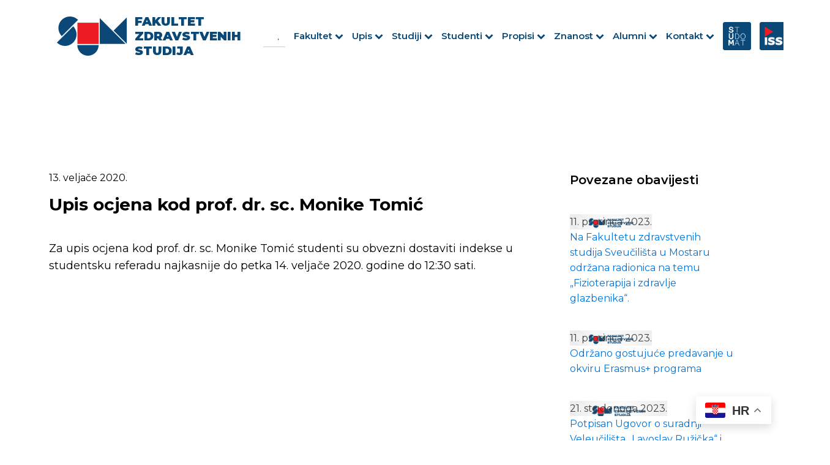

--- FILE ---
content_type: text/html; charset=UTF-8
request_url: https://fzs.sum.ba/novosti_i_obavijesti/upis-ocjena-kod-prof-dr-sc-monike-tomic-3/
body_size: 18297
content:
<!DOCTYPE html>
<html lang="hr" >
<head>
<meta charset="UTF-8">
<meta name="viewport" content="width=device-width, initial-scale=1.0">
<!-- WP_HEAD() START -->
<link rel="preload" as="style" href="https://fonts.googleapis.com/css?family=Montserrat:100,200,300,400,500,600,700,800,900|Source+Sans+Pro:100,200,300,400,500,600,700,800,900" >
<link rel="stylesheet" href="https://fonts.googleapis.com/css?family=Montserrat:100,200,300,400,500,600,700,800,900|Source+Sans+Pro:100,200,300,400,500,600,700,800,900">
<meta name='robots' content='max-image-preview:large' />
<title>Upis ocjena kod prof. dr. sc. Monike Tomić - Fakultet zdravstvenih studija</title>
<link rel="alternate" type="application/rss+xml" title="Fakultet zdravstvenih studija &raquo; Kanal" href="https://fzs.sum.ba/feed/" />
<link rel="alternate" type="application/rss+xml" title="Fakultet zdravstvenih studija &raquo; Kanal komentara" href="https://fzs.sum.ba/comments/feed/" />
<link rel="alternate" title="oEmbed (JSON)" type="application/json+oembed" href="https://fzs.sum.ba/wp-json/oembed/1.0/embed?url=https%3A%2F%2Ffzs.sum.ba%2Fnovosti_i_obavijesti%2Fupis-ocjena-kod-prof-dr-sc-monike-tomic-3%2F" />
<link rel="alternate" title="oEmbed (XML)" type="text/xml+oembed" href="https://fzs.sum.ba/wp-json/oembed/1.0/embed?url=https%3A%2F%2Ffzs.sum.ba%2Fnovosti_i_obavijesti%2Fupis-ocjena-kod-prof-dr-sc-monike-tomic-3%2F&#038;format=xml" />
<style id='wp-img-auto-sizes-contain-inline-css'>
img:is([sizes=auto i],[sizes^="auto," i]){contain-intrinsic-size:3000px 1500px}
/*# sourceURL=wp-img-auto-sizes-contain-inline-css */
</style>
<style id='wp-block-library-inline-css'>
:root{--wp-block-synced-color:#7a00df;--wp-block-synced-color--rgb:122,0,223;--wp-bound-block-color:var(--wp-block-synced-color);--wp-editor-canvas-background:#ddd;--wp-admin-theme-color:#007cba;--wp-admin-theme-color--rgb:0,124,186;--wp-admin-theme-color-darker-10:#006ba1;--wp-admin-theme-color-darker-10--rgb:0,107,160.5;--wp-admin-theme-color-darker-20:#005a87;--wp-admin-theme-color-darker-20--rgb:0,90,135;--wp-admin-border-width-focus:2px}@media (min-resolution:192dpi){:root{--wp-admin-border-width-focus:1.5px}}.wp-element-button{cursor:pointer}:root .has-very-light-gray-background-color{background-color:#eee}:root .has-very-dark-gray-background-color{background-color:#313131}:root .has-very-light-gray-color{color:#eee}:root .has-very-dark-gray-color{color:#313131}:root .has-vivid-green-cyan-to-vivid-cyan-blue-gradient-background{background:linear-gradient(135deg,#00d084,#0693e3)}:root .has-purple-crush-gradient-background{background:linear-gradient(135deg,#34e2e4,#4721fb 50%,#ab1dfe)}:root .has-hazy-dawn-gradient-background{background:linear-gradient(135deg,#faaca8,#dad0ec)}:root .has-subdued-olive-gradient-background{background:linear-gradient(135deg,#fafae1,#67a671)}:root .has-atomic-cream-gradient-background{background:linear-gradient(135deg,#fdd79a,#004a59)}:root .has-nightshade-gradient-background{background:linear-gradient(135deg,#330968,#31cdcf)}:root .has-midnight-gradient-background{background:linear-gradient(135deg,#020381,#2874fc)}:root{--wp--preset--font-size--normal:16px;--wp--preset--font-size--huge:42px}.has-regular-font-size{font-size:1em}.has-larger-font-size{font-size:2.625em}.has-normal-font-size{font-size:var(--wp--preset--font-size--normal)}.has-huge-font-size{font-size:var(--wp--preset--font-size--huge)}.has-text-align-center{text-align:center}.has-text-align-left{text-align:left}.has-text-align-right{text-align:right}.has-fit-text{white-space:nowrap!important}#end-resizable-editor-section{display:none}.aligncenter{clear:both}.items-justified-left{justify-content:flex-start}.items-justified-center{justify-content:center}.items-justified-right{justify-content:flex-end}.items-justified-space-between{justify-content:space-between}.screen-reader-text{border:0;clip-path:inset(50%);height:1px;margin:-1px;overflow:hidden;padding:0;position:absolute;width:1px;word-wrap:normal!important}.screen-reader-text:focus{background-color:#ddd;clip-path:none;color:#444;display:block;font-size:1em;height:auto;left:5px;line-height:normal;padding:15px 23px 14px;text-decoration:none;top:5px;width:auto;z-index:100000}html :where(.has-border-color){border-style:solid}html :where([style*=border-top-color]){border-top-style:solid}html :where([style*=border-right-color]){border-right-style:solid}html :where([style*=border-bottom-color]){border-bottom-style:solid}html :where([style*=border-left-color]){border-left-style:solid}html :where([style*=border-width]){border-style:solid}html :where([style*=border-top-width]){border-top-style:solid}html :where([style*=border-right-width]){border-right-style:solid}html :where([style*=border-bottom-width]){border-bottom-style:solid}html :where([style*=border-left-width]){border-left-style:solid}html :where(img[class*=wp-image-]){height:auto;max-width:100%}:where(figure){margin:0 0 1em}html :where(.is-position-sticky){--wp-admin--admin-bar--position-offset:var(--wp-admin--admin-bar--height,0px)}@media screen and (max-width:600px){html :where(.is-position-sticky){--wp-admin--admin-bar--position-offset:0px}}
/*# sourceURL=/wp-includes/css/dist/block-library/common.min.css */
</style>
<style id='classic-theme-styles-inline-css'>
/*! This file is auto-generated */
.wp-block-button__link{color:#fff;background-color:#32373c;border-radius:9999px;box-shadow:none;text-decoration:none;padding:calc(.667em + 2px) calc(1.333em + 2px);font-size:1.125em}.wp-block-file__button{background:#32373c;color:#fff;text-decoration:none}
/*# sourceURL=/wp-includes/css/classic-themes.min.css */
</style>
<link rel='stylesheet' id='fluent-forms-public-css' href='https://fzs.sum.ba/wp-content/plugins/fluentform/assets/css/fluent-forms-public.css?ver=6.1.14' media='all' />
<link rel='stylesheet' id='fluentform-public-default-css' href='https://fzs.sum.ba/wp-content/plugins/fluentform/assets/css/fluentform-public-default.css?ver=6.1.14' media='all' />
<style id='global-styles-inline-css'>
:root{--wp--preset--aspect-ratio--square: 1;--wp--preset--aspect-ratio--4-3: 4/3;--wp--preset--aspect-ratio--3-4: 3/4;--wp--preset--aspect-ratio--3-2: 3/2;--wp--preset--aspect-ratio--2-3: 2/3;--wp--preset--aspect-ratio--16-9: 16/9;--wp--preset--aspect-ratio--9-16: 9/16;--wp--preset--color--black: #000000;--wp--preset--color--cyan-bluish-gray: #abb8c3;--wp--preset--color--white: #ffffff;--wp--preset--color--pale-pink: #f78da7;--wp--preset--color--vivid-red: #cf2e2e;--wp--preset--color--luminous-vivid-orange: #ff6900;--wp--preset--color--luminous-vivid-amber: #fcb900;--wp--preset--color--light-green-cyan: #7bdcb5;--wp--preset--color--vivid-green-cyan: #00d084;--wp--preset--color--pale-cyan-blue: #8ed1fc;--wp--preset--color--vivid-cyan-blue: #0693e3;--wp--preset--color--vivid-purple: #9b51e0;--wp--preset--color--base: #ffffff;--wp--preset--color--contrast: #000000;--wp--preset--color--primary: #9DFF20;--wp--preset--color--secondary: #345C00;--wp--preset--color--tertiary: #F6F6F6;--wp--preset--gradient--vivid-cyan-blue-to-vivid-purple: linear-gradient(135deg,rgb(6,147,227) 0%,rgb(155,81,224) 100%);--wp--preset--gradient--light-green-cyan-to-vivid-green-cyan: linear-gradient(135deg,rgb(122,220,180) 0%,rgb(0,208,130) 100%);--wp--preset--gradient--luminous-vivid-amber-to-luminous-vivid-orange: linear-gradient(135deg,rgb(252,185,0) 0%,rgb(255,105,0) 100%);--wp--preset--gradient--luminous-vivid-orange-to-vivid-red: linear-gradient(135deg,rgb(255,105,0) 0%,rgb(207,46,46) 100%);--wp--preset--gradient--very-light-gray-to-cyan-bluish-gray: linear-gradient(135deg,rgb(238,238,238) 0%,rgb(169,184,195) 100%);--wp--preset--gradient--cool-to-warm-spectrum: linear-gradient(135deg,rgb(74,234,220) 0%,rgb(151,120,209) 20%,rgb(207,42,186) 40%,rgb(238,44,130) 60%,rgb(251,105,98) 80%,rgb(254,248,76) 100%);--wp--preset--gradient--blush-light-purple: linear-gradient(135deg,rgb(255,206,236) 0%,rgb(152,150,240) 100%);--wp--preset--gradient--blush-bordeaux: linear-gradient(135deg,rgb(254,205,165) 0%,rgb(254,45,45) 50%,rgb(107,0,62) 100%);--wp--preset--gradient--luminous-dusk: linear-gradient(135deg,rgb(255,203,112) 0%,rgb(199,81,192) 50%,rgb(65,88,208) 100%);--wp--preset--gradient--pale-ocean: linear-gradient(135deg,rgb(255,245,203) 0%,rgb(182,227,212) 50%,rgb(51,167,181) 100%);--wp--preset--gradient--electric-grass: linear-gradient(135deg,rgb(202,248,128) 0%,rgb(113,206,126) 100%);--wp--preset--gradient--midnight: linear-gradient(135deg,rgb(2,3,129) 0%,rgb(40,116,252) 100%);--wp--preset--font-size--small: clamp(0.875rem, 0.875rem + ((1vw - 0.2rem) * 0.227), 1rem);--wp--preset--font-size--medium: clamp(1rem, 1rem + ((1vw - 0.2rem) * 0.227), 1.125rem);--wp--preset--font-size--large: clamp(1.75rem, 1.75rem + ((1vw - 0.2rem) * 0.227), 1.875rem);--wp--preset--font-size--x-large: 2.25rem;--wp--preset--font-size--xx-large: clamp(6.1rem, 6.1rem + ((1vw - 0.2rem) * 7.091), 10rem);--wp--preset--font-family--dm-sans: "DM Sans", sans-serif;--wp--preset--font-family--ibm-plex-mono: 'IBM Plex Mono', monospace;--wp--preset--font-family--inter: "Inter", sans-serif;--wp--preset--font-family--system-font: -apple-system,BlinkMacSystemFont,"Segoe UI",Roboto,Oxygen-Sans,Ubuntu,Cantarell,"Helvetica Neue",sans-serif;--wp--preset--font-family--source-serif-pro: "Source Serif Pro", serif;--wp--preset--spacing--20: 0.44rem;--wp--preset--spacing--30: clamp(1.5rem, 5vw, 2rem);--wp--preset--spacing--40: clamp(1.8rem, 1.8rem + ((1vw - 0.48rem) * 2.885), 3rem);--wp--preset--spacing--50: clamp(2.5rem, 8vw, 4.5rem);--wp--preset--spacing--60: clamp(3.75rem, 10vw, 7rem);--wp--preset--spacing--70: clamp(5rem, 5.25rem + ((1vw - 0.48rem) * 9.096), 8rem);--wp--preset--spacing--80: clamp(7rem, 14vw, 11rem);--wp--preset--shadow--natural: 6px 6px 9px rgba(0, 0, 0, 0.2);--wp--preset--shadow--deep: 12px 12px 50px rgba(0, 0, 0, 0.4);--wp--preset--shadow--sharp: 6px 6px 0px rgba(0, 0, 0, 0.2);--wp--preset--shadow--outlined: 6px 6px 0px -3px rgb(255, 255, 255), 6px 6px rgb(0, 0, 0);--wp--preset--shadow--crisp: 6px 6px 0px rgb(0, 0, 0);}:root :where(.is-layout-flow) > :first-child{margin-block-start: 0;}:root :where(.is-layout-flow) > :last-child{margin-block-end: 0;}:root :where(.is-layout-flow) > *{margin-block-start: 1.5rem;margin-block-end: 0;}:root :where(.is-layout-constrained) > :first-child{margin-block-start: 0;}:root :where(.is-layout-constrained) > :last-child{margin-block-end: 0;}:root :where(.is-layout-constrained) > *{margin-block-start: 1.5rem;margin-block-end: 0;}:root :where(.is-layout-flex){gap: 1.5rem;}:root :where(.is-layout-grid){gap: 1.5rem;}body .is-layout-flex{display: flex;}.is-layout-flex{flex-wrap: wrap;align-items: center;}.is-layout-flex > :is(*, div){margin: 0;}body .is-layout-grid{display: grid;}.is-layout-grid > :is(*, div){margin: 0;}.has-black-color{color: var(--wp--preset--color--black) !important;}.has-cyan-bluish-gray-color{color: var(--wp--preset--color--cyan-bluish-gray) !important;}.has-white-color{color: var(--wp--preset--color--white) !important;}.has-pale-pink-color{color: var(--wp--preset--color--pale-pink) !important;}.has-vivid-red-color{color: var(--wp--preset--color--vivid-red) !important;}.has-luminous-vivid-orange-color{color: var(--wp--preset--color--luminous-vivid-orange) !important;}.has-luminous-vivid-amber-color{color: var(--wp--preset--color--luminous-vivid-amber) !important;}.has-light-green-cyan-color{color: var(--wp--preset--color--light-green-cyan) !important;}.has-vivid-green-cyan-color{color: var(--wp--preset--color--vivid-green-cyan) !important;}.has-pale-cyan-blue-color{color: var(--wp--preset--color--pale-cyan-blue) !important;}.has-vivid-cyan-blue-color{color: var(--wp--preset--color--vivid-cyan-blue) !important;}.has-vivid-purple-color{color: var(--wp--preset--color--vivid-purple) !important;}.has-black-background-color{background-color: var(--wp--preset--color--black) !important;}.has-cyan-bluish-gray-background-color{background-color: var(--wp--preset--color--cyan-bluish-gray) !important;}.has-white-background-color{background-color: var(--wp--preset--color--white) !important;}.has-pale-pink-background-color{background-color: var(--wp--preset--color--pale-pink) !important;}.has-vivid-red-background-color{background-color: var(--wp--preset--color--vivid-red) !important;}.has-luminous-vivid-orange-background-color{background-color: var(--wp--preset--color--luminous-vivid-orange) !important;}.has-luminous-vivid-amber-background-color{background-color: var(--wp--preset--color--luminous-vivid-amber) !important;}.has-light-green-cyan-background-color{background-color: var(--wp--preset--color--light-green-cyan) !important;}.has-vivid-green-cyan-background-color{background-color: var(--wp--preset--color--vivid-green-cyan) !important;}.has-pale-cyan-blue-background-color{background-color: var(--wp--preset--color--pale-cyan-blue) !important;}.has-vivid-cyan-blue-background-color{background-color: var(--wp--preset--color--vivid-cyan-blue) !important;}.has-vivid-purple-background-color{background-color: var(--wp--preset--color--vivid-purple) !important;}.has-black-border-color{border-color: var(--wp--preset--color--black) !important;}.has-cyan-bluish-gray-border-color{border-color: var(--wp--preset--color--cyan-bluish-gray) !important;}.has-white-border-color{border-color: var(--wp--preset--color--white) !important;}.has-pale-pink-border-color{border-color: var(--wp--preset--color--pale-pink) !important;}.has-vivid-red-border-color{border-color: var(--wp--preset--color--vivid-red) !important;}.has-luminous-vivid-orange-border-color{border-color: var(--wp--preset--color--luminous-vivid-orange) !important;}.has-luminous-vivid-amber-border-color{border-color: var(--wp--preset--color--luminous-vivid-amber) !important;}.has-light-green-cyan-border-color{border-color: var(--wp--preset--color--light-green-cyan) !important;}.has-vivid-green-cyan-border-color{border-color: var(--wp--preset--color--vivid-green-cyan) !important;}.has-pale-cyan-blue-border-color{border-color: var(--wp--preset--color--pale-cyan-blue) !important;}.has-vivid-cyan-blue-border-color{border-color: var(--wp--preset--color--vivid-cyan-blue) !important;}.has-vivid-purple-border-color{border-color: var(--wp--preset--color--vivid-purple) !important;}.has-vivid-cyan-blue-to-vivid-purple-gradient-background{background: var(--wp--preset--gradient--vivid-cyan-blue-to-vivid-purple) !important;}.has-light-green-cyan-to-vivid-green-cyan-gradient-background{background: var(--wp--preset--gradient--light-green-cyan-to-vivid-green-cyan) !important;}.has-luminous-vivid-amber-to-luminous-vivid-orange-gradient-background{background: var(--wp--preset--gradient--luminous-vivid-amber-to-luminous-vivid-orange) !important;}.has-luminous-vivid-orange-to-vivid-red-gradient-background{background: var(--wp--preset--gradient--luminous-vivid-orange-to-vivid-red) !important;}.has-very-light-gray-to-cyan-bluish-gray-gradient-background{background: var(--wp--preset--gradient--very-light-gray-to-cyan-bluish-gray) !important;}.has-cool-to-warm-spectrum-gradient-background{background: var(--wp--preset--gradient--cool-to-warm-spectrum) !important;}.has-blush-light-purple-gradient-background{background: var(--wp--preset--gradient--blush-light-purple) !important;}.has-blush-bordeaux-gradient-background{background: var(--wp--preset--gradient--blush-bordeaux) !important;}.has-luminous-dusk-gradient-background{background: var(--wp--preset--gradient--luminous-dusk) !important;}.has-pale-ocean-gradient-background{background: var(--wp--preset--gradient--pale-ocean) !important;}.has-electric-grass-gradient-background{background: var(--wp--preset--gradient--electric-grass) !important;}.has-midnight-gradient-background{background: var(--wp--preset--gradient--midnight) !important;}.has-small-font-size{font-size: var(--wp--preset--font-size--small) !important;}.has-medium-font-size{font-size: var(--wp--preset--font-size--medium) !important;}.has-large-font-size{font-size: var(--wp--preset--font-size--large) !important;}.has-x-large-font-size{font-size: var(--wp--preset--font-size--x-large) !important;}
/** search **/

#shortcode-37-31 > form:nth-child(1) > label:nth-child(1) > input:nth-child(2) {
border-top-width: 0px !important;
border-left-width: 0px !important;
border-right-width: 0px !important;
}

#shortcode-37-31 > form:nth-child(1) > button:nth-child(2) > span:nth-child(2) {
border-top-width: 0px !important;
border-left-width: 0px !important;
border-right-width: 0px !important;
background: transparent;
}

/*wp dashboard cpt ui*/

/****************************/
.taptap-search-button-wrapper.wp-toolbar-active, .taptap-search-wrapper.wp-toolbar-active, .taptap-search-background.wp-toolbar-active, .taptap-search-overlay, .taptap-logo-wrapper.wp-toolbar-active, .taptap-background-color, .taptap-background-overlay, .taptap-main-wrapper, .taptap-main-menu-button{
	display: none !important;
} 


@media (max-width: 1500px) {
	.section-width .ct-section-inner-wrap, .hero-title, #div_block-5-108 {
		padding-right: 80px !important;
		padding-left: 80px !important;
	}
}
@media (max-width: 1220px) {
	.section-width .ct-section-inner-wrap, .hero-title, #div_block-5-108 {
		padding-right: 20px !important;
		padding-left: 20px !important;
	}
}
@media (max-width: 1120px) {
	.sub-menu{
		padding-left:16px !important; 
	}
}
/*** nastavnici i suradnici ***/
.toggle-9571 .ct-fancy-icon {
  transition:0.3s ease-in-out all;
}
.toggle-9571-expanded .ct-fancy-icon {
  transform: rotate(90deg);
}
/**************************/
/*** studentski zbor ***/
.wptb-table-container-matrix{
	border: 1px solid #f0f0f0; 
}
/************************/
/******** ustroj *********/
.toggle-0620 #fancy_icon-1918-198,
.toggle-0620 #fancy_icon-534-198,
.toggle-0620 #fancy_icon-536-198,
.toggle-0620 #fancy_icon-920-198,
#_dynamic_list-377-198 .oxy-toggle .ct-fancy-icon,
#div_block-1629-198 .oxy-toggle .ct-fancy-icon{
	transition:0.3s ease-in-out all;
}
.toggle-0620-expanded #fancy_icon-1918-198,
.toggle-0620-expanded #fancy_icon-534-198,
.toggle-0620-expanded #fancy_icon-536-198,
.toggle-0620-expanded #fancy_icon-920-198,
#_dynamic_list-377-198 .toggle-9787-expanded .ct-fancy-icon,
#div_block-1629-198 .toggle-6416-expanded .ct-fancy-icon{
	transform:rotate(90deg) !important;
}

/************************/
.oxy-repeater-pages-wrap{
	display:none !important;
}

.toggle{
	display: flex !important;
	flex-direction: row-reverse !important;
	justify-content: space-between !important;
}
.oxy-expand-collapse-icon.oxy-eci-collapsed, .oxy-expand-collapse-icon{
	display:none !important;
}
.oxy-toggle-content{
	flex-direction: row !important;
justify-content: space-between !important;
	align-items: center !important;
}

/*-----------rotate img toggle---------*/
.toggle-4471-expanded .oxy-toggle-content img, .toggle-0814-expanded .oxy-toggle-content img{
	transform: rotate(90deg) !important;
} 
.img{
	transition:ease-in-out all 0.3s !important;
}

.red{
	font-weight:800;
	color: #F30000;
}
.blue{
	font-weight:800;
	color:#094877;
}

#_dynamic_list-132-9  a span {
	font-family: 'Montserrat';
color: #000;
font-weight: 700;
margin: 12px 20px 0px 20px;
}

/*---paginacija---*/

.wpgb-page a{
	background-color: #0C4877 !important;
border-radius: 6px !important;
color: white !important;
}
/** footer **/
.footer-links{
	color:#fff !important;
	text-decoration:underline;
}
.footer-links:hover{
	text-decoration:underline;
}

/*-------slike-------*/

.slika1, .slika2{
	width: fit-content !important;
}
.newDiv {
display: flex !important;
justify-content: center !important;
align-items: center !important;
gap: 18px !important;
margin-top: 14px !important;
}

@media(min-width:1120px){
	.newDiv{
		display:none !important;
	}
}

.link{
	color:black !important;
}
.title{
	font-weight:600;
}


/*tabela*/

table tbody tr td{
	border: 1px solid black !important;
	
}

/*------kartice---------*/

@media (max-width:479px){
	#_dynamic_list-4-388 > div:nth-child(2n){
	background-color:#f9f9f9 !important;
}
}

/*------------tabele responsive-----*/

#_dynamic_list-31-515 > div:last-child, #_dynamic_list-107-515 > div:last-child {
	border-bottom:1px solid black !important;
}


@media (max-width:992px){
	#div_block-84-591 > div:nth-child(2n), #div_block-87-591 > div:nth-child(2n), #div_block-150-591 > div:nth-child(2n), #div_block-218-591 > div:nth-child(2n), #div_block-287-591 > div:nth-child(2n){
	background-color:#f9f9f9 !important;
}
	#_dynamic_list-82-608 > div:nth-child(2n), #_dynamic_list-142-608 > div:nth-child(2n), #_dynamic_list-244-608 > div:nth-child(2n), #_dynamic_list-349-608 > div:nth-child(2n), #_dynamic_list-452-608 > div:nth-child(2n){
	background-color:#f9f9f9 !important;
}
	
}



/*-----toggle------*/

#_toggle-29-1039-1 {
border-top-left-radius: 10px;
border-top-right-radius: 10px;
}

#_toggle-301-1039 {
border-bottom-left-radius: 10px;
border-bottom-right-radius: 10px;
}

#div_block-305-1039 {
margin-top: -8px;
}

#_toggle-301-1039 {
z-index: 10;
}

/*-------- strelica rotate toggle------*/

.toggle-0956-expanded > .oxy-toggle-content img, .toggle-8129-expanded > .oxy-toggle-content img  {
	transform:rotate(90deg) !important;
}

.strelica{
	transition:ease-in-out all 0.3s !important;
}


.toggle-2804-expanded > .oxy-toggle-content img{
	transform:rotate(90deg) !important;
}

.toggle-6349-expanded  > .oxy-toggle-content img, .toggle-8129-expanded > .oxy-toggle-content img  {
	transform:rotate(90deg) !important;
}


/*-----ustroj parni elementi----*/
@media(max-width:991px){
#_dynamic_list-70-1039-1 > div:nth-child(even), #_dynamic_list-70-1039-2 > div:nth-child(even), #_dynamic_list-573-1039 > div:nth-child(even), #_dynamic_list-2281-1039 > div:nth-child(even), #_dynamic_list-2318-1039 > div:nth-child(even), #_dynamic_list-2355-1039 > div:nth-child(even), #_dynamic_list-2392-1039 > div:nth-child(even){
	background-color: #aaaaaa0a;
}
}

/*----search-----

div.asl_w .probox .promagnifier .innericon svg {
	fill: #b5b5b5 !important;
}
div.asl_m .probox .proclose svg {
	background: none !important;
	fill: #b5b5b5 !important;

}



-----*/

#shortcode-18-31 {
  visibility: visible;
  opacity: 1;
  transition: visibility 0s linear, opacity 0.5s;
}

#shortcode-18-31.expanded {
  visibility: hidden;
  opacity: 0;
}




/*------------------------

.is-search-submit {
	display: none !important;
}

.is-form-style input.is-search-input {
	border: none !important;
}

#is-search-input-1209 {
	border: none !important;
	border-bottom: 1px solid #ccc !important;
}

.is-search-form {
display: flex;
justify-content: flex-end;
}


------- slider static  ---------------*/

#slide-2313-9 {
margin-top: 0px !important;
margin-bottom: 0px !important;

/*height: 600px !important;*/
}
.unslider {
padding: 0px !important;
}
.unslider-wrap.unslider-carousel > li {
	padding: 0px !important;
}

.unslider-wrap.unslider-carousel > .unslider-active > div{
	/*height: 600px !important;*/
	margin-top: 0px !important;
	margin-bottom: 0px !important;
	padding-left: 120px !important;
	padding-right: 120px !important;
}

@media(max-width: 768px){
	.unslider-wrap.unslider-carousel > .unslider-active > div{
		padding-left: 80px !important;
	padding-right: 80px !important;
	}
}
@media(max-width: 480px){
	.unslider-wrap.unslider-carousel > .unslider-active > div{
		padding-left: 40px !important;
	padding-right: 40px !important;
	}
}
/*---------search text results-----*/
.is-ajax-search-details .is-title a, .is-ajax-search-post .is-title a {
font-size: 13px !important;
}
.is-ajax-result-description {
font-size: 12px !important;
}

/*---------search padding--------*/
@media (max-width:768px){
	.oxy-pro-menu .oxy-pro-menu-mobile-open-icon {
padding-right: 5px !important;
}
	
	#text_block-466-9, #text_block-1559-9, #text_block-472-9 {
	list-style: none !important;
}
	
}

@media (max-width:480px){
	#div_block-19-31 {
padding-right: 4px !important;
}
	
}

/*---menu responsive-----*/

@media (max-width: 1120px){
#-pro-menu-9-31 .oxy-pro-menu-off-canvas-container > div:first-child, #-pro-menu-9-31 .oxy-pro-menu-open-container > div:first-child {
  min-width: auto !important;
}
	.menu-header-menu-container{
		width:auto !important;
	}
}


/*-------search-------*/
#div_block-24-31{
	flex-direction: row !important;
}

#section-35-1415 > div > #div_block-31-1415 > #div_block-36-1415 > #shortcode-37-1415 > form > label > input.is-search-input{
	border:none !important;
	border-bottom:1px solid white !important;
	color:white !important;
}


#section-35-1415 .is-form-style.is-form-style-3 label {
  width: 100% !important;
}
#section-35-1415 #shortcode-37-1415 label #is-search-input-1212{
	border-radius: 2px !important;
background-color: #094877 !important;
}

#shortcode-37-1415 > div > div > #shortcode-37-1415 > form > label > input.is-search-input{
	border-bottom:1px solid white !important;
}
/*# sourceURL=global-styles-inline-css */
</style>
<link rel='stylesheet' id='oxygen-css' href='https://fzs.sum.ba/wp-content/plugins/oxygen/component-framework/oxygen.css?ver=4.9' media='all' />
<style id='wpgb-head-inline-css'>
.wp-grid-builder:not(.wpgb-template),.wpgb-facet{opacity:0.01}.wpgb-facet fieldset{margin:0;padding:0;border:none;outline:none;box-shadow:none}.wpgb-facet fieldset:last-child{margin-bottom:40px;}.wpgb-facet fieldset legend.wpgb-sr-only{height:1px;width:1px}
/*# sourceURL=wpgb-head-inline-css */
</style>
<link rel='stylesheet' id='ivory-search-styles-css' href='https://fzs.sum.ba/wp-content/plugins/add-search-to-menu/public/css/ivory-search.min.css?ver=5.5.7' media='all' />
<script src="https://fzs.sum.ba/wp-includes/js/jquery/jquery.min.js?ver=3.7.1" id="jquery-core-js"></script>
<script src="https://fzs.sum.ba/wp-content/plugins/sticky-menu-or-anything-on-scroll/assets/js/jq-sticky-anything.min.js?ver=2.1.1" id="stickyAnythingLib-js"></script>
<link rel="https://api.w.org/" href="https://fzs.sum.ba/wp-json/" /><link rel="EditURI" type="application/rsd+xml" title="RSD" href="https://fzs.sum.ba/xmlrpc.php?rsd" />
<meta name="generator" content="WordPress 6.9" />
<link rel="canonical" href="https://fzs.sum.ba/novosti_i_obavijesti/upis-ocjena-kod-prof-dr-sc-monike-tomic-3/" />
<link rel='shortlink' href='https://fzs.sum.ba/?p=3978' />
<noscript><style>.wp-grid-builder .wpgb-card.wpgb-card-hidden .wpgb-card-wrapper{opacity:1!important;visibility:visible!important;transform:none!important}.wpgb-facet {opacity:1!important;pointer-events:auto!important}.wpgb-facet *:not(.wpgb-pagination-facet){display:none}</style></noscript><style class='wp-fonts-local'>
@font-face{font-family:"DM Sans";font-style:normal;font-weight:400;font-display:fallback;src:url('https://fzs.sum.ba/wp-content/themes/oxygen-is-not-a-theme/assets/fonts/dm-sans/DMSans-Regular.woff2') format('woff2');font-stretch:normal;}
@font-face{font-family:"DM Sans";font-style:italic;font-weight:400;font-display:fallback;src:url('https://fzs.sum.ba/wp-content/themes/oxygen-is-not-a-theme/assets/fonts/dm-sans/DMSans-Regular-Italic.woff2') format('woff2');font-stretch:normal;}
@font-face{font-family:"DM Sans";font-style:normal;font-weight:700;font-display:fallback;src:url('https://fzs.sum.ba/wp-content/themes/oxygen-is-not-a-theme/assets/fonts/dm-sans/DMSans-Bold.woff2') format('woff2');font-stretch:normal;}
@font-face{font-family:"DM Sans";font-style:italic;font-weight:700;font-display:fallback;src:url('https://fzs.sum.ba/wp-content/themes/oxygen-is-not-a-theme/assets/fonts/dm-sans/DMSans-Bold-Italic.woff2') format('woff2');font-stretch:normal;}
@font-face{font-family:"IBM Plex Mono";font-style:normal;font-weight:300;font-display:block;src:url('https://fzs.sum.ba/wp-content/themes/oxygen-is-not-a-theme/assets/fonts/ibm-plex-mono/IBMPlexMono-Light.woff2') format('woff2');font-stretch:normal;}
@font-face{font-family:"IBM Plex Mono";font-style:normal;font-weight:400;font-display:block;src:url('https://fzs.sum.ba/wp-content/themes/oxygen-is-not-a-theme/assets/fonts/ibm-plex-mono/IBMPlexMono-Regular.woff2') format('woff2');font-stretch:normal;}
@font-face{font-family:"IBM Plex Mono";font-style:italic;font-weight:400;font-display:block;src:url('https://fzs.sum.ba/wp-content/themes/oxygen-is-not-a-theme/assets/fonts/ibm-plex-mono/IBMPlexMono-Italic.woff2') format('woff2');font-stretch:normal;}
@font-face{font-family:"IBM Plex Mono";font-style:normal;font-weight:700;font-display:block;src:url('https://fzs.sum.ba/wp-content/themes/oxygen-is-not-a-theme/assets/fonts/ibm-plex-mono/IBMPlexMono-Bold.woff2') format('woff2');font-stretch:normal;}
@font-face{font-family:Inter;font-style:normal;font-weight:200 900;font-display:fallback;src:url('https://fzs.sum.ba/wp-content/themes/oxygen-is-not-a-theme/assets/fonts/inter/Inter-VariableFont_slnt,wght.ttf') format('truetype');font-stretch:normal;}
@font-face{font-family:"Source Serif Pro";font-style:normal;font-weight:200 900;font-display:fallback;src:url('https://fzs.sum.ba/wp-content/themes/oxygen-is-not-a-theme/assets/fonts/source-serif-pro/SourceSerif4Variable-Roman.ttf.woff2') format('woff2');font-stretch:normal;}
@font-face{font-family:"Source Serif Pro";font-style:italic;font-weight:200 900;font-display:fallback;src:url('https://fzs.sum.ba/wp-content/themes/oxygen-is-not-a-theme/assets/fonts/source-serif-pro/SourceSerif4Variable-Italic.ttf.woff2') format('woff2');font-stretch:normal;}
</style>
<link rel="icon" href="https://fzs.sum.ba/wp-content/uploads/2023/04/novi.png" sizes="32x32" />
<link rel="icon" href="https://fzs.sum.ba/wp-content/uploads/2023/04/novi.png" sizes="192x192" />
<link rel="apple-touch-icon" href="https://fzs.sum.ba/wp-content/uploads/2023/04/novi.png" />
<meta name="msapplication-TileImage" content="https://fzs.sum.ba/wp-content/uploads/2023/04/novi.png" />
<link rel='stylesheet' id='oxygen-cache-8-css' href='//fzs.sum.ba/wp-content/uploads/oxygen/css/8.css?cache=1707988586&#038;ver=6.9' media='all' />
<link rel='stylesheet' id='oxygen-cache-31-css' href='//fzs.sum.ba/wp-content/uploads/oxygen/css/31.css?cache=1738574602&#038;ver=6.9' media='all' />
<link rel='stylesheet' id='oxygen-cache-333-css' href='//fzs.sum.ba/wp-content/uploads/oxygen/css/333.css?cache=1728907694&#038;ver=6.9' media='all' />
<link rel='stylesheet' id='oxygen-universal-styles-css' href='//fzs.sum.ba/wp-content/uploads/oxygen/css/universal.css?cache=1751961145&#038;ver=6.9' media='all' />
			<style type="text/css">
					</style>
		<!-- END OF WP_HEAD() -->
</head>
<body class="wp-singular novosti_i_obavijesti-template-default single single-novosti_i_obavijesti postid-3978 wp-embed-responsive wp-theme-oxygen-is-not-a-theme  oxygen-body oxygen-is-not-a-theme" >




						<section id="section-2-31" class=" ct-section section-width" ><div class="ct-section-inner-wrap"><div id="div_block-3-31" class="ct-div-block" ><div id="div_block-5-31" class="ct-div-block" ><a id="link-13-31" class="ct-link" href="https://fzs.sum.ba/"   ><img  id="image-7-31" alt="" src="https://fzs.sum.ba/wp-content/uploads/2024/04/sum-logo.png" class="ct-image" srcset="" sizes="(max-width: 115px) 100vw, 115px" /><div id="text_block-31-31" class="ct-text-block" >FAKULTET<br>ZDRAVSTVENIH<br>STUDIJA<br></div></a>
		<div id="-pro-menu-39-31" class="oxy-pro-menu " ><div class="oxy-pro-menu-mobile-open-icon " data-off-canvas-alignment=""><svg id="-pro-menu-39-31-open-icon"><use xlink:href="#FontAwesomeicon-bars"></use></svg></div>

                
        <div class="oxy-pro-menu-container  oxy-pro-menu-dropdown-links-visible-on-mobile oxy-pro-menu-dropdown-links-toggle oxy-pro-menu-show-dropdown" data-aos-duration="400" 

             data-oxy-pro-menu-dropdown-animation="fade-up"
             data-oxy-pro-menu-dropdown-animation-duration="0.4"
             data-entire-parent-toggles-dropdown="true"

             
                          data-oxy-pro-menu-dropdown-animation-duration="0.4"
             
                          data-oxy-pro-menu-dropdown-links-on-mobile="toggle">
             
            <div class="menu-header-menu-container"><ul id="menu-header-menu" class="oxy-pro-menu-list"><li id="menu-item-32" class="menu-item menu-item-type-custom menu-item-object-custom menu-item-has-children menu-item-32"><a>Fakultet</a>
<ul class="sub-menu">
	<li id="menu-item-1384" class="menu-item menu-item-type-custom menu-item-object-custom menu-item-has-children menu-item-1384"><a>O nama</a>
	<ul class="sub-menu">
		<li id="menu-item-1385" class="menu-item menu-item-type-post_type menu-item-object-page menu-item-1385"><a href="https://fzs.sum.ba/rijec-dekanice/">Riječ dekanice</a></li>
		<li id="menu-item-1386" class="menu-item menu-item-type-post_type menu-item-object-page menu-item-1386"><a href="https://fzs.sum.ba/povijest-fakulteta/">Povijest fakulteta</a></li>
		<li id="menu-item-1387" class="menu-item menu-item-type-post_type menu-item-object-page menu-item-1387"><a href="https://fzs.sum.ba/misija-i-vizija/">Misija i vizija</a></li>
	</ul>
</li>
	<li id="menu-item-979" class="menu-item menu-item-type-custom menu-item-object-custom menu-item-has-children menu-item-979"><a>Ustroj</a>
	<ul class="sub-menu">
		<li id="menu-item-1394" class="menu-item menu-item-type-custom menu-item-object-custom menu-item-1394"><a href="https://fzs.sum.ba/kategorija/uprava/">Uprava i administracija</a></li>
		<li id="menu-item-1397" class="menu-item menu-item-type-custom menu-item-object-custom menu-item-1397"><a href="https://fzs.sum.ba/nastavnici/">Nastavnici i suradnici</a></li>
		<li id="menu-item-1398" class="menu-item menu-item-type-custom menu-item-object-custom menu-item-1398"><a href="https://fzs.sum.ba/katedre/">Katedre</a></li>
	</ul>
</li>
	<li id="menu-item-873" class="menu-item menu-item-type-custom menu-item-object-custom menu-item-873"><a href="https://fzs.sum.ba/galerija/">Galerija</a></li>
	<li id="menu-item-908" class="menu-item menu-item-type-custom menu-item-object-custom menu-item-has-children menu-item-908"><a href="https://fzs.sum.ba/osiguranje-kvalitete/">Osiguranje kvalitete</a>
	<ul class="sub-menu">
		<li id="menu-item-909" class="menu-item menu-item-type-custom menu-item-object-custom menu-item-909"><a href="https://fzs.sum.ba/kategorija_osiguranje_kvalitete/dokumenti/">Dokumenti</a></li>
		<li id="menu-item-910" class="menu-item menu-item-type-custom menu-item-object-custom menu-item-910"><a href="https://fzs.sum.ba/kategorija_osiguranje_kvalitete/vrednovanja-i-rezultati/">Vrednovanja i rezultati</a></li>
	</ul>
</li>
	<li id="menu-item-8791" class="menu-item menu-item-type-post_type menu-item-object-page menu-item-has-children menu-item-8791"><a href="https://fzs.sum.ba/medunarodna-suradnja/">Međunarodna suradnja</a>
	<ul class="sub-menu">
		<li id="menu-item-878" class="menu-item menu-item-type-custom menu-item-object-custom menu-item-878"><a href="https://fzs.sum.ba/kategorije_novosti_obavijesti/medunarodna-suradnaj/">Obavijesti</a></li>
	</ul>
</li>
	<li id="menu-item-9211" class="menu-item menu-item-type-post_type menu-item-object-page menu-item-has-children menu-item-9211"><a href="https://fzs.sum.ba/cjelozivotno-ucenje/">Cjeloživotno obrazovanje</a>
	<ul class="sub-menu">
		<li id="menu-item-9283" class="menu-item menu-item-type-post_type menu-item-object-page menu-item-9283"><a href="https://fzs.sum.ba/obavijesti-co/">Obavijesti CO</a></li>
	</ul>
</li>
</ul>
</li>
<li id="menu-item-781" class="menu-item menu-item-type-custom menu-item-object-custom menu-item-has-children menu-item-781"><a href="https://fzs.sum.ba/upisi-fzs/">Upis</a>
<ul class="sub-menu">
	<li id="menu-item-792" class="menu-item menu-item-type-custom menu-item-object-custom menu-item-792"><a href="https://fzs.sum.ba/preddiplomski-studij-upis/">Preddiplomski sveučilišni studij</a></li>
	<li id="menu-item-793" class="menu-item menu-item-type-custom menu-item-object-custom menu-item-793"><a href="https://fzs.sum.ba/diplomski-sveucilisni-studij/">Diplomski sveučilišni studij</a></li>
	<li id="menu-item-794" class="menu-item menu-item-type-custom menu-item-object-custom menu-item-794"><a href="https://fzs.sum.ba/poslijediplomski-doktorski-studij/">Poslijediplomski doktorski studij</a></li>
	<li id="menu-item-6048" class="menu-item menu-item-type-post_type menu-item-object-page menu-item-6048"><a href="https://fzs.sum.ba/priznavanje-obrazovnih-isprava/">Priznavanje obrazovnih isprava</a></li>
	<li id="menu-item-6052" class="menu-item menu-item-type-post_type menu-item-object-page menu-item-6052"><a href="https://fzs.sum.ba/razdoblje-studija/">Razdoblje studija</a></li>
	<li id="menu-item-9683" class="menu-item menu-item-type-post_type menu-item-object-page menu-item-9683"><a href="https://fzs.sum.ba/prijelaz-sum/">Prijelaz SUM</a></li>
</ul>
</li>
<li id="menu-item-33" class="menu-item menu-item-type-custom menu-item-object-custom menu-item-has-children menu-item-33"><a>Studiji</a>
<ul class="sub-menu">
	<li id="menu-item-1389" class="menu-item menu-item-type-custom menu-item-object-custom menu-item-1389"><a href="https://fzs.sum.ba/tip_studija/preddiplomski-studij/">Preddiplomski studij</a></li>
	<li id="menu-item-1390" class="menu-item menu-item-type-custom menu-item-object-custom menu-item-1390"><a href="https://fzs.sum.ba/tip_studija/diplomski-studij/">Diplomski studij</a></li>
	<li id="menu-item-1391" class="menu-item menu-item-type-custom menu-item-object-custom menu-item-1391"><a href="https://fzs.sum.ba/tip_studija/poslijediplomski-doktorski-studij/">Poslijediplomski doktorski studij</a></li>
</ul>
</li>
<li id="menu-item-34" class="menu-item menu-item-type-custom menu-item-object-custom menu-item-has-children menu-item-34"><a>Studenti</a>
<ul class="sub-menu">
	<li id="menu-item-597" class="menu-item menu-item-type-custom menu-item-object-custom menu-item-has-children menu-item-597"><a>Raspored predavanja i vježbi</a>
	<ul class="sub-menu">
		<li id="menu-item-728" class="menu-item menu-item-type-custom menu-item-object-custom menu-item-728"><a href="https://fzs.sum.ba/dokumenti_raspored/#preddiplomski">Preddiplomski sveučilišni studij</a></li>
		<li id="menu-item-727" class="menu-item menu-item-type-custom menu-item-object-custom menu-item-727"><a href="https://fzs.sum.ba/dokumenti_raspored/#diplomski">Diplomski sveučilišni studij</a></li>
		<li id="menu-item-729" class="menu-item menu-item-type-custom menu-item-object-custom menu-item-729"><a href="https://fzs.sum.ba/dokumenti_raspored/#poslijediplomski">Poslijediplomski sveučilišni studij</a></li>
	</ul>
</li>
	<li id="menu-item-782" class="menu-item menu-item-type-custom menu-item-object-custom menu-item-has-children menu-item-782"><a>Kalendar nastavne djelatnosti</a>
	<ul class="sub-menu">
		<li id="menu-item-783" class="menu-item menu-item-type-custom menu-item-object-custom menu-item-783"><a href="https://fzs.sum.ba/kalendar-nastave-preddiplomski/">Preddiplomski sveučilišni studij</a></li>
		<li id="menu-item-784" class="menu-item menu-item-type-custom menu-item-object-custom menu-item-784"><a href="https://fzs.sum.ba/kalendar-nastave-diplomski/">Diplomski sveučilišni studij</a></li>
		<li id="menu-item-785" class="menu-item menu-item-type-custom menu-item-object-custom menu-item-785"><a href="https://fzs.sum.ba/kalendar-nastave-poslijediplomski/">Poslijediplomski sveučilišni studij</a></li>
	</ul>
</li>
	<li id="menu-item-10016" class="menu-item menu-item-type-custom menu-item-object-custom menu-item-has-children menu-item-10016"><a href="/">Ispitni rokovi</a>
	<ul class="sub-menu">
		<li id="menu-item-10011" class="menu-item menu-item-type-custom menu-item-object-custom menu-item-10011"><a href="https://fzs.sum.ba/wp-content/uploads/2025/10/Sanitarno-inz.pdf">Preddiplomski studij sanitarnog inženjerstva</a></li>
		<li id="menu-item-10004" class="menu-item menu-item-type-custom menu-item-object-custom menu-item-10004"><a href="https://fzs.sum.ba/wp-content/uploads/2025/10/Radioloska-tehnologija.pdf">Preddiplomski studij radiološke tehnologije</a></li>
		<li id="menu-item-9999" class="menu-item menu-item-type-custom menu-item-object-custom menu-item-9999"><a href="https://fzs.sum.ba/wp-content/uploads/2025/10/Sestrinstvo.pdf">Preddiplomski studij sestrinstva</a></li>
		<li id="menu-item-10001" class="menu-item menu-item-type-custom menu-item-object-custom menu-item-10001"><a href="https://fzs.sum.ba/wp-content/uploads/2025/10/Fizioterapija.pdf">Preddiplomski studij fizioterapije</a></li>
		<li id="menu-item-10009" class="menu-item menu-item-type-custom menu-item-object-custom menu-item-10009"><a href="https://fzs.sum.ba/wp-content/uploads/2025/10/Primaljstvo-1.pdf">Preddiplomski studij primaljstva</a></li>
		<li id="menu-item-9993" class="menu-item menu-item-type-custom menu-item-object-custom menu-item-9993"><a href="https://fzs.sum.ba/wp-content/uploads/2025/10/Tablica-za-godisnje-ispitne-rokove.pdf">Diplomski studiji</a></li>
	</ul>
</li>
	<li id="menu-item-645" class="menu-item menu-item-type-custom menu-item-object-custom menu-item-645"><a href="https://fzs.sum.ba/profesor/">Konzultacije</a></li>
	<li id="menu-item-672" class="menu-item menu-item-type-custom menu-item-object-custom menu-item-672"><a href="https://fzs.sum.ba/udruga-studenata/">Udruga studenata FZS</a></li>
	<li id="menu-item-710" class="menu-item menu-item-type-post_type menu-item-object-page menu-item-710"><a href="https://fzs.sum.ba/studentski-zbor/">Studentski zbor</a></li>
	<li id="menu-item-9479" class="menu-item menu-item-type-post_type menu-item-object-page menu-item-9479"><a href="https://fzs.sum.ba/studentska-sluzba/">Studentska služba</a></li>
	<li id="menu-item-476" class="menu-item menu-item-type-custom menu-item-object-custom menu-item-476"><a href="https://eucenje.sum.ba/">E-učenje (SUMARUM)</a></li>
</ul>
</li>
<li id="menu-item-35" class="menu-item menu-item-type-custom menu-item-object-custom menu-item-has-children menu-item-35"><a>Propisi</a>
<ul class="sub-menu">
	<li id="menu-item-494" class="menu-item menu-item-type-custom menu-item-object-custom menu-item-494"><a href="https://fzs.sum.ba/zakon-i-statut/">Zakon i statut</a></li>
	<li id="menu-item-493" class="menu-item menu-item-type-custom menu-item-object-custom menu-item-493"><a href="https://fzs.sum.ba/pravilnici/">Pravilnici</a></li>
	<li id="menu-item-495" class="menu-item menu-item-type-custom menu-item-object-custom menu-item-495"><a href="https://fzs.sum.ba/odluke/">Odluke</a></li>
	<li id="menu-item-36" class="menu-item menu-item-type-custom menu-item-object-custom menu-item-36"><a href="https://fzs.sum.ba/dokumenti/">Dokumenti</a></li>
</ul>
</li>
<li id="menu-item-37" class="menu-item menu-item-type-custom menu-item-object-custom menu-item-has-children menu-item-37"><a>Znanost</a>
<ul class="sub-menu">
	<li id="menu-item-8276" class="menu-item menu-item-type-post_type menu-item-object-page menu-item-8276"><a href="https://fzs.sum.ba/kontakti/">Kontakti</a></li>
	<li id="menu-item-8277" class="menu-item menu-item-type-post_type menu-item-object-page menu-item-8277"><a href="https://fzs.sum.ba/naziv-afilijacija/">Naziv afilijacija</a></li>
	<li id="menu-item-8278" class="menu-item menu-item-type-post_type menu-item-object-page menu-item-8278"><a href="https://fzs.sum.ba/znanstveno-istrazivacke-skupine/">Znanstveno istraživačke skupine</a></li>
	<li id="menu-item-516" class="menu-item menu-item-type-custom menu-item-object-custom menu-item-516"><a href="https://fzs.sum.ba/projekti/">Projekti</a></li>
	<li id="menu-item-562" class="menu-item menu-item-type-custom menu-item-object-custom menu-item-has-children menu-item-562"><a href="https://fzs.sum.ba/skupovi/">Znanstveni Skupovi</a>
	<ul class="sub-menu">
		<li id="menu-item-931" class="menu-item menu-item-type-custom menu-item-object-custom menu-item-931"><a href="https://fzs.sum.ba/simpozij-2/">Simpozij</a></li>
		<li id="menu-item-984" class="menu-item menu-item-type-custom menu-item-object-custom menu-item-984"><a href="https://fzs.sum.ba/arhiva/">Arhiva</a></li>
	</ul>
</li>
	<li id="menu-item-8282" class="menu-item menu-item-type-post_type menu-item-object-page menu-item-8282"><a href="https://fzs.sum.ba/potpora-istrazivacima/">Potpora istraživačima</a></li>
	<li id="menu-item-8434" class="menu-item menu-item-type-post_type menu-item-object-page menu-item-8434"><a href="https://fzs.sum.ba/publikacije-2/">Publikacije</a></li>
	<li id="menu-item-6973" class="menu-item menu-item-type-post_type menu-item-object-page menu-item-6973"><a href="https://fzs.sum.ba/knjiznica/">Knjižnica</a></li>
	<li id="menu-item-874" class="menu-item menu-item-type-custom menu-item-object-custom menu-item-has-children menu-item-874"><a href="https://hrcak.srce.hr/ojs/index.php/zdravstveniglasnik">Zdravstveni glasnik</a>
	<ul class="sub-menu">
		<li id="menu-item-5829" class="menu-item menu-item-type-custom menu-item-object-custom menu-item-5829"><a href="https://hrcak.srce.hr/ojs/index.php/zdravstveniglasnik/issue/archive">Arhiva</a></li>
		<li id="menu-item-7054" class="menu-item menu-item-type-taxonomy menu-item-object-zdravstveni_glasnik_tax menu-item-7054"><a href="https://fzs.sum.ba/zdravstveni_glasnik_tax/arhiva/">Arhiva</a></li>
	</ul>
</li>
</ul>
</li>
<li id="menu-item-9538" class="menu-item menu-item-type-custom menu-item-object-custom menu-item-has-children menu-item-9538"><a href="https://fzs.sum.ba/o-nama-3/">Alumni</a>
<ul class="sub-menu">
	<li id="menu-item-8453" class="menu-item menu-item-type-post_type menu-item-object-page menu-item-8453"><a href="https://fzs.sum.ba/o-nama-3/">O nama</a></li>
	<li id="menu-item-8454" class="menu-item menu-item-type-post_type menu-item-object-page menu-item-8454"><a href="https://fzs.sum.ba/online-pristupnica/">Online pristupnica</a></li>
	<li id="menu-item-911" class="menu-item menu-item-type-custom menu-item-object-custom menu-item-911"><a href="https://fzs.sum.ba/alumni/">Novosti/Događaji</a></li>
	<li id="menu-item-8456" class="menu-item menu-item-type-post_type menu-item-object-page menu-item-8456"><a href="https://fzs.sum.ba/kontakt-2/">Kontakt</a></li>
</ul>
</li>
<li id="menu-item-38" class="menu-item menu-item-type-custom menu-item-object-custom menu-item-has-children menu-item-38"><a href="https://fzs.sum.ba/kontakt/">Kontakt</a>
<ul class="sub-menu">
	<li id="menu-item-9409" class="menu-item menu-item-type-custom menu-item-object-custom menu-item-9409"><a href="https://fzs.sum.ba/kontakt/">Kontakt</a></li>
	<li id="menu-item-9485" class="menu-item menu-item-type-custom menu-item-object-custom menu-item-9485"><a href="https://fzs.sum.ba/studentska-sluzba/">Studentska služba</a></li>
	<li id="menu-item-8698" class="menu-item menu-item-type-post_type menu-item-object-page menu-item-8698"><a href="https://fzs.sum.ba/rezervacija-dvorana/">Rezervacija dvorana</a></li>
</ul>
</li>
</ul></div>
            <div class="oxy-pro-menu-mobile-close-icon"><svg id="svg--pro-menu-39-31"><use xlink:href="#FontAwesomeicon-close"></use></svg></div>

        </div>

        </div>

		<script type="text/javascript">
			jQuery('#-pro-menu-39-31 .oxy-pro-menu-show-dropdown .menu-item-has-children > a', 'body').each(function(){
                jQuery(this).append('<div class="oxy-pro-menu-dropdown-icon-click-area"><svg class="oxy-pro-menu-dropdown-icon"><use xlink:href="#FontAwesomeicon-chevron-down"></use></svg></div>');
            });
            jQuery('#-pro-menu-39-31 .oxy-pro-menu-show-dropdown .menu-item:not(.menu-item-has-children) > a', 'body').each(function(){
                jQuery(this).append('<div class="oxy-pro-menu-dropdown-icon-click-area"></div>');
            });			</script></div><div id="div_block-24-31" class="ct-div-block" ><div id="shortcode-18-31" class="ct-shortcode" ><form data-min-no-for-search=1 data-result-box-max-height=400 data-form-id=1209 class="is-search-form is-disable-submit is-form-style is-form-style-3 is-form-id-1209 is-ajax-search" action="https://fzs.sum.ba/" method="get" role="search" ><label for="is-search-input-1209"><span class="is-screen-reader-text">Search for:</span><input  type="search" id="is-search-input-1209" name="s" value="" class="is-search-input" placeholder="Search here..." autocomplete=off /><span class="is-loader-image" style="display: none;background-image:url(https://fzs.sum.ba/wp-content/plugins/add-search-to-menu/public/images/spinner.gif);" ></span></label><button type="submit" class="is-search-submit"><span class="is-screen-reader-text">Search Button</span><span class="is-search-icon"><svg focusable="false" aria-label="Search" xmlns="http://www.w3.org/2000/svg" viewBox="0 0 24 24" width="24px"><path d="M15.5 14h-.79l-.28-.27C15.41 12.59 16 11.11 16 9.5 16 5.91 13.09 3 9.5 3S3 5.91 3 9.5 5.91 16 9.5 16c1.61 0 3.09-.59 4.23-1.57l.27.28v.79l5 4.99L20.49 19l-4.99-5zm-6 0C7.01 14 5 11.99 5 9.5S7.01 5 9.5 5 14 7.01 14 9.5 11.99 14 9.5 14z"></path></svg></span></button><input type="hidden" name="id" value="1209" /></form></div><a id="div_block-19-31" class="ct-link" href="http://"   ><div id="fancy_icon-20-31" class="ct-fancy-icon" ><svg id="svg-fancy_icon-20-31"><use xlink:href="#FontAwesomeicon-search"></use></svg></div></a></div><div id="div_block-6-31" class="ct-div-block" ><div id="div_block-35-31" class="ct-div-block" ><div id="shortcode-37-31" class="ct-shortcode" ><form data-min-no-for-search=1 data-result-box-max-height=400 data-form-id=1209 class="is-search-form is-disable-submit is-form-style is-form-style-3 is-form-id-1209 is-ajax-search" action="https://fzs.sum.ba/" method="get" role="search" ><label for="is-search-input-1209"><span class="is-screen-reader-text">Search for:</span><input  type="search" id="is-search-input-1209" name="s" value="" class="is-search-input" placeholder="Search here..." autocomplete=off /><span class="is-loader-image" style="display: none;background-image:url(https://fzs.sum.ba/wp-content/plugins/add-search-to-menu/public/images/spinner.gif);" ></span></label><button type="submit" class="is-search-submit"><span class="is-screen-reader-text">Search Button</span><span class="is-search-icon"><svg focusable="false" aria-label="Search" xmlns="http://www.w3.org/2000/svg" viewBox="0 0 24 24" width="24px"><path d="M15.5 14h-.79l-.28-.27C15.41 12.59 16 11.11 16 9.5 16 5.91 13.09 3 9.5 3S3 5.91 3 9.5 5.91 16 9.5 16c1.61 0 3.09-.59 4.23-1.57l.27.28v.79l5 4.99L20.49 19l-4.99-5zm-6 0C7.01 14 5 11.99 5 9.5S7.01 5 9.5 5 14 7.01 14 9.5 11.99 14 9.5 14z"></path></svg></span></button><input type="hidden" name="id" value="1209" /></form></div></div>
		<div id="-pro-menu-9-31" class="oxy-pro-menu " ><div class="oxy-pro-menu-mobile-open-icon " data-off-canvas-alignment=""><svg id="-pro-menu-9-31-open-icon"><use xlink:href="#FontAwesomeicon-bars"></use></svg></div>

                
        <div class="oxy-pro-menu-container  oxy-pro-menu-dropdown-links-visible-on-mobile oxy-pro-menu-dropdown-links-toggle oxy-pro-menu-show-dropdown" data-aos-duration="400" 

             data-oxy-pro-menu-dropdown-animation="fade-up"
             data-oxy-pro-menu-dropdown-animation-duration="0.4"
             data-entire-parent-toggles-dropdown="true"

             
                          data-oxy-pro-menu-dropdown-animation-duration="0.4"
             
                          data-oxy-pro-menu-dropdown-links-on-mobile="toggle">
             
            <div class="menu-header-menu-container"><ul id="menu-header-menu-1" class="oxy-pro-menu-list"><li class="menu-item menu-item-type-custom menu-item-object-custom menu-item-has-children menu-item-32"><a>Fakultet</a>
<ul class="sub-menu">
	<li class="menu-item menu-item-type-custom menu-item-object-custom menu-item-has-children menu-item-1384"><a>O nama</a>
	<ul class="sub-menu">
		<li class="menu-item menu-item-type-post_type menu-item-object-page menu-item-1385"><a href="https://fzs.sum.ba/rijec-dekanice/">Riječ dekanice</a></li>
		<li class="menu-item menu-item-type-post_type menu-item-object-page menu-item-1386"><a href="https://fzs.sum.ba/povijest-fakulteta/">Povijest fakulteta</a></li>
		<li class="menu-item menu-item-type-post_type menu-item-object-page menu-item-1387"><a href="https://fzs.sum.ba/misija-i-vizija/">Misija i vizija</a></li>
	</ul>
</li>
	<li class="menu-item menu-item-type-custom menu-item-object-custom menu-item-has-children menu-item-979"><a>Ustroj</a>
	<ul class="sub-menu">
		<li class="menu-item menu-item-type-custom menu-item-object-custom menu-item-1394"><a href="https://fzs.sum.ba/kategorija/uprava/">Uprava i administracija</a></li>
		<li class="menu-item menu-item-type-custom menu-item-object-custom menu-item-1397"><a href="https://fzs.sum.ba/nastavnici/">Nastavnici i suradnici</a></li>
		<li class="menu-item menu-item-type-custom menu-item-object-custom menu-item-1398"><a href="https://fzs.sum.ba/katedre/">Katedre</a></li>
	</ul>
</li>
	<li class="menu-item menu-item-type-custom menu-item-object-custom menu-item-873"><a href="https://fzs.sum.ba/galerija/">Galerija</a></li>
	<li class="menu-item menu-item-type-custom menu-item-object-custom menu-item-has-children menu-item-908"><a href="https://fzs.sum.ba/osiguranje-kvalitete/">Osiguranje kvalitete</a>
	<ul class="sub-menu">
		<li class="menu-item menu-item-type-custom menu-item-object-custom menu-item-909"><a href="https://fzs.sum.ba/kategorija_osiguranje_kvalitete/dokumenti/">Dokumenti</a></li>
		<li class="menu-item menu-item-type-custom menu-item-object-custom menu-item-910"><a href="https://fzs.sum.ba/kategorija_osiguranje_kvalitete/vrednovanja-i-rezultati/">Vrednovanja i rezultati</a></li>
	</ul>
</li>
	<li class="menu-item menu-item-type-post_type menu-item-object-page menu-item-has-children menu-item-8791"><a href="https://fzs.sum.ba/medunarodna-suradnja/">Međunarodna suradnja</a>
	<ul class="sub-menu">
		<li class="menu-item menu-item-type-custom menu-item-object-custom menu-item-878"><a href="https://fzs.sum.ba/kategorije_novosti_obavijesti/medunarodna-suradnaj/">Obavijesti</a></li>
	</ul>
</li>
	<li class="menu-item menu-item-type-post_type menu-item-object-page menu-item-has-children menu-item-9211"><a href="https://fzs.sum.ba/cjelozivotno-ucenje/">Cjeloživotno obrazovanje</a>
	<ul class="sub-menu">
		<li class="menu-item menu-item-type-post_type menu-item-object-page menu-item-9283"><a href="https://fzs.sum.ba/obavijesti-co/">Obavijesti CO</a></li>
	</ul>
</li>
</ul>
</li>
<li class="menu-item menu-item-type-custom menu-item-object-custom menu-item-has-children menu-item-781"><a href="https://fzs.sum.ba/upisi-fzs/">Upis</a>
<ul class="sub-menu">
	<li class="menu-item menu-item-type-custom menu-item-object-custom menu-item-792"><a href="https://fzs.sum.ba/preddiplomski-studij-upis/">Preddiplomski sveučilišni studij</a></li>
	<li class="menu-item menu-item-type-custom menu-item-object-custom menu-item-793"><a href="https://fzs.sum.ba/diplomski-sveucilisni-studij/">Diplomski sveučilišni studij</a></li>
	<li class="menu-item menu-item-type-custom menu-item-object-custom menu-item-794"><a href="https://fzs.sum.ba/poslijediplomski-doktorski-studij/">Poslijediplomski doktorski studij</a></li>
	<li class="menu-item menu-item-type-post_type menu-item-object-page menu-item-6048"><a href="https://fzs.sum.ba/priznavanje-obrazovnih-isprava/">Priznavanje obrazovnih isprava</a></li>
	<li class="menu-item menu-item-type-post_type menu-item-object-page menu-item-6052"><a href="https://fzs.sum.ba/razdoblje-studija/">Razdoblje studija</a></li>
	<li class="menu-item menu-item-type-post_type menu-item-object-page menu-item-9683"><a href="https://fzs.sum.ba/prijelaz-sum/">Prijelaz SUM</a></li>
</ul>
</li>
<li class="menu-item menu-item-type-custom menu-item-object-custom menu-item-has-children menu-item-33"><a>Studiji</a>
<ul class="sub-menu">
	<li class="menu-item menu-item-type-custom menu-item-object-custom menu-item-1389"><a href="https://fzs.sum.ba/tip_studija/preddiplomski-studij/">Preddiplomski studij</a></li>
	<li class="menu-item menu-item-type-custom menu-item-object-custom menu-item-1390"><a href="https://fzs.sum.ba/tip_studija/diplomski-studij/">Diplomski studij</a></li>
	<li class="menu-item menu-item-type-custom menu-item-object-custom menu-item-1391"><a href="https://fzs.sum.ba/tip_studija/poslijediplomski-doktorski-studij/">Poslijediplomski doktorski studij</a></li>
</ul>
</li>
<li class="menu-item menu-item-type-custom menu-item-object-custom menu-item-has-children menu-item-34"><a>Studenti</a>
<ul class="sub-menu">
	<li class="menu-item menu-item-type-custom menu-item-object-custom menu-item-has-children menu-item-597"><a>Raspored predavanja i vježbi</a>
	<ul class="sub-menu">
		<li class="menu-item menu-item-type-custom menu-item-object-custom menu-item-728"><a href="https://fzs.sum.ba/dokumenti_raspored/#preddiplomski">Preddiplomski sveučilišni studij</a></li>
		<li class="menu-item menu-item-type-custom menu-item-object-custom menu-item-727"><a href="https://fzs.sum.ba/dokumenti_raspored/#diplomski">Diplomski sveučilišni studij</a></li>
		<li class="menu-item menu-item-type-custom menu-item-object-custom menu-item-729"><a href="https://fzs.sum.ba/dokumenti_raspored/#poslijediplomski">Poslijediplomski sveučilišni studij</a></li>
	</ul>
</li>
	<li class="menu-item menu-item-type-custom menu-item-object-custom menu-item-has-children menu-item-782"><a>Kalendar nastavne djelatnosti</a>
	<ul class="sub-menu">
		<li class="menu-item menu-item-type-custom menu-item-object-custom menu-item-783"><a href="https://fzs.sum.ba/kalendar-nastave-preddiplomski/">Preddiplomski sveučilišni studij</a></li>
		<li class="menu-item menu-item-type-custom menu-item-object-custom menu-item-784"><a href="https://fzs.sum.ba/kalendar-nastave-diplomski/">Diplomski sveučilišni studij</a></li>
		<li class="menu-item menu-item-type-custom menu-item-object-custom menu-item-785"><a href="https://fzs.sum.ba/kalendar-nastave-poslijediplomski/">Poslijediplomski sveučilišni studij</a></li>
	</ul>
</li>
	<li class="menu-item menu-item-type-custom menu-item-object-custom menu-item-has-children menu-item-10016"><a href="/">Ispitni rokovi</a>
	<ul class="sub-menu">
		<li class="menu-item menu-item-type-custom menu-item-object-custom menu-item-10011"><a href="https://fzs.sum.ba/wp-content/uploads/2025/10/Sanitarno-inz.pdf">Preddiplomski studij sanitarnog inženjerstva</a></li>
		<li class="menu-item menu-item-type-custom menu-item-object-custom menu-item-10004"><a href="https://fzs.sum.ba/wp-content/uploads/2025/10/Radioloska-tehnologija.pdf">Preddiplomski studij radiološke tehnologije</a></li>
		<li class="menu-item menu-item-type-custom menu-item-object-custom menu-item-9999"><a href="https://fzs.sum.ba/wp-content/uploads/2025/10/Sestrinstvo.pdf">Preddiplomski studij sestrinstva</a></li>
		<li class="menu-item menu-item-type-custom menu-item-object-custom menu-item-10001"><a href="https://fzs.sum.ba/wp-content/uploads/2025/10/Fizioterapija.pdf">Preddiplomski studij fizioterapije</a></li>
		<li class="menu-item menu-item-type-custom menu-item-object-custom menu-item-10009"><a href="https://fzs.sum.ba/wp-content/uploads/2025/10/Primaljstvo-1.pdf">Preddiplomski studij primaljstva</a></li>
		<li class="menu-item menu-item-type-custom menu-item-object-custom menu-item-9993"><a href="https://fzs.sum.ba/wp-content/uploads/2025/10/Tablica-za-godisnje-ispitne-rokove.pdf">Diplomski studiji</a></li>
	</ul>
</li>
	<li class="menu-item menu-item-type-custom menu-item-object-custom menu-item-645"><a href="https://fzs.sum.ba/profesor/">Konzultacije</a></li>
	<li class="menu-item menu-item-type-custom menu-item-object-custom menu-item-672"><a href="https://fzs.sum.ba/udruga-studenata/">Udruga studenata FZS</a></li>
	<li class="menu-item menu-item-type-post_type menu-item-object-page menu-item-710"><a href="https://fzs.sum.ba/studentski-zbor/">Studentski zbor</a></li>
	<li class="menu-item menu-item-type-post_type menu-item-object-page menu-item-9479"><a href="https://fzs.sum.ba/studentska-sluzba/">Studentska služba</a></li>
	<li class="menu-item menu-item-type-custom menu-item-object-custom menu-item-476"><a href="https://eucenje.sum.ba/">E-učenje (SUMARUM)</a></li>
</ul>
</li>
<li class="menu-item menu-item-type-custom menu-item-object-custom menu-item-has-children menu-item-35"><a>Propisi</a>
<ul class="sub-menu">
	<li class="menu-item menu-item-type-custom menu-item-object-custom menu-item-494"><a href="https://fzs.sum.ba/zakon-i-statut/">Zakon i statut</a></li>
	<li class="menu-item menu-item-type-custom menu-item-object-custom menu-item-493"><a href="https://fzs.sum.ba/pravilnici/">Pravilnici</a></li>
	<li class="menu-item menu-item-type-custom menu-item-object-custom menu-item-495"><a href="https://fzs.sum.ba/odluke/">Odluke</a></li>
	<li class="menu-item menu-item-type-custom menu-item-object-custom menu-item-36"><a href="https://fzs.sum.ba/dokumenti/">Dokumenti</a></li>
</ul>
</li>
<li class="menu-item menu-item-type-custom menu-item-object-custom menu-item-has-children menu-item-37"><a>Znanost</a>
<ul class="sub-menu">
	<li class="menu-item menu-item-type-post_type menu-item-object-page menu-item-8276"><a href="https://fzs.sum.ba/kontakti/">Kontakti</a></li>
	<li class="menu-item menu-item-type-post_type menu-item-object-page menu-item-8277"><a href="https://fzs.sum.ba/naziv-afilijacija/">Naziv afilijacija</a></li>
	<li class="menu-item menu-item-type-post_type menu-item-object-page menu-item-8278"><a href="https://fzs.sum.ba/znanstveno-istrazivacke-skupine/">Znanstveno istraživačke skupine</a></li>
	<li class="menu-item menu-item-type-custom menu-item-object-custom menu-item-516"><a href="https://fzs.sum.ba/projekti/">Projekti</a></li>
	<li class="menu-item menu-item-type-custom menu-item-object-custom menu-item-has-children menu-item-562"><a href="https://fzs.sum.ba/skupovi/">Znanstveni Skupovi</a>
	<ul class="sub-menu">
		<li class="menu-item menu-item-type-custom menu-item-object-custom menu-item-931"><a href="https://fzs.sum.ba/simpozij-2/">Simpozij</a></li>
		<li class="menu-item menu-item-type-custom menu-item-object-custom menu-item-984"><a href="https://fzs.sum.ba/arhiva/">Arhiva</a></li>
	</ul>
</li>
	<li class="menu-item menu-item-type-post_type menu-item-object-page menu-item-8282"><a href="https://fzs.sum.ba/potpora-istrazivacima/">Potpora istraživačima</a></li>
	<li class="menu-item menu-item-type-post_type menu-item-object-page menu-item-8434"><a href="https://fzs.sum.ba/publikacije-2/">Publikacije</a></li>
	<li class="menu-item menu-item-type-post_type menu-item-object-page menu-item-6973"><a href="https://fzs.sum.ba/knjiznica/">Knjižnica</a></li>
	<li class="menu-item menu-item-type-custom menu-item-object-custom menu-item-has-children menu-item-874"><a href="https://hrcak.srce.hr/ojs/index.php/zdravstveniglasnik">Zdravstveni glasnik</a>
	<ul class="sub-menu">
		<li class="menu-item menu-item-type-custom menu-item-object-custom menu-item-5829"><a href="https://hrcak.srce.hr/ojs/index.php/zdravstveniglasnik/issue/archive">Arhiva</a></li>
		<li class="menu-item menu-item-type-taxonomy menu-item-object-zdravstveni_glasnik_tax menu-item-7054"><a href="https://fzs.sum.ba/zdravstveni_glasnik_tax/arhiva/">Arhiva</a></li>
	</ul>
</li>
</ul>
</li>
<li class="menu-item menu-item-type-custom menu-item-object-custom menu-item-has-children menu-item-9538"><a href="https://fzs.sum.ba/o-nama-3/">Alumni</a>
<ul class="sub-menu">
	<li class="menu-item menu-item-type-post_type menu-item-object-page menu-item-8453"><a href="https://fzs.sum.ba/o-nama-3/">O nama</a></li>
	<li class="menu-item menu-item-type-post_type menu-item-object-page menu-item-8454"><a href="https://fzs.sum.ba/online-pristupnica/">Online pristupnica</a></li>
	<li class="menu-item menu-item-type-custom menu-item-object-custom menu-item-911"><a href="https://fzs.sum.ba/alumni/">Novosti/Događaji</a></li>
	<li class="menu-item menu-item-type-post_type menu-item-object-page menu-item-8456"><a href="https://fzs.sum.ba/kontakt-2/">Kontakt</a></li>
</ul>
</li>
<li class="menu-item menu-item-type-custom menu-item-object-custom menu-item-has-children menu-item-38"><a href="https://fzs.sum.ba/kontakt/">Kontakt</a>
<ul class="sub-menu">
	<li class="menu-item menu-item-type-custom menu-item-object-custom menu-item-9409"><a href="https://fzs.sum.ba/kontakt/">Kontakt</a></li>
	<li class="menu-item menu-item-type-custom menu-item-object-custom menu-item-9485"><a href="https://fzs.sum.ba/studentska-sluzba/">Studentska služba</a></li>
	<li class="menu-item menu-item-type-post_type menu-item-object-page menu-item-8698"><a href="https://fzs.sum.ba/rezervacija-dvorana/">Rezervacija dvorana</a></li>
</ul>
</li>
</ul></div>
            <div class="oxy-pro-menu-mobile-close-icon"><svg id="svg--pro-menu-9-31"><use xlink:href="#FontAwesomeicon-close"></use></svg></div>

        </div>

        </div>

		<script type="text/javascript">
			jQuery('#-pro-menu-9-31 .oxy-pro-menu-show-dropdown .menu-item-has-children > a', 'body').each(function(){
                jQuery(this).append('<div class="oxy-pro-menu-dropdown-icon-click-area"><svg class="oxy-pro-menu-dropdown-icon"><use xlink:href="#FontAwesomeicon-chevron-down"></use></svg></div>');
            });
            jQuery('#-pro-menu-9-31 .oxy-pro-menu-show-dropdown .menu-item:not(.menu-item-has-children) > a', 'body').each(function(){
                jQuery(this).append('<div class="oxy-pro-menu-dropdown-icon-click-area"></div>');
            });			</script><div id="div_block-10-31" class="ct-div-block" ><a id="link-33-31" class="ct-link" href="https://aai.sum.ba/sso/module.php/core/loginuserpass.php?AuthState=_416cfd66f11da952c4c8346be21ae97a074430e8bc%3Ahttps%3A%2F%2Faai.sum.ba%2Fsso%2Fsaml2%2Fidp%2FSSOService.php%3Fspentityid%3Dhttps%253A%252F%252Fis.sum.ba%252Faai%26RelayState%3Dhttps%253A%252F%252Fis.sum.ba%252Fprod%252Ff%253Fp%253D1101%253A2%253A9851040337812%253A%253A%253A%253A%253A%26cookieTime%3D1715343056" target="_self"  ><img  id="image-11-31" alt="" src="https://fzs.sum.ba/wp-content/uploads/2023/04/studomat-logo.png" class="ct-image" srcset="" sizes="(max-width: 60px) 100vw, 60px" /></a><a id="link-32-31" class="ct-link" href="https://is.sum.ba/" target="_self"  ><img  id="image-12-31" alt="" src="https://fzs.sum.ba/wp-content/uploads/2023/04/iss-logo.png" class="ct-image" srcset="" sizes="(max-width: 60px) 100vw, 60px" /></a></div></div></div><div id="div_block-14-31" class="ct-div-block" ><div id="shortcode-15-31" class="ct-shortcode" >[wpdreams_ajaxsearchlite]</div></div><div id="div_block-16-31" class="ct-div-block" ><div id="shortcode-17-31" class="ct-shortcode" >[wpdreams_ajaxsearchlite]</div></div></div></section><section id="section-2-333" class=" ct-section section-width" ><div class="ct-section-inner-wrap"><div id="div_block-4-333" class="ct-div-block" ><div id="div_block-5-333" class="ct-div-block" ><div id="text_block-7-333" class="ct-text-block" ><span id="span-8-333" class="ct-span" >13. veljače 2020.</span></div><div id="text_block-10-333" class="ct-text-block title" ><span id="span-11-333" class="ct-span" >Upis ocjena kod prof. dr. sc. Monike Tomić</span></div><div id="text_block-13-333" class="ct-text-block text" ><span id="span-14-333" class="ct-span oxy-stock-content-styles" ><p>Za upis ocjena kod prof. dr. sc. Monike Tomić studenti su obvezni dostaviti indekse u studentsku referadu najkasnije do petka 14. veljače 2020. godine do 12:30 sati.</p>
</span></div><div id="_dynamic_list-67-333" class="oxy-dynamic-list"></div>
<style>/* FLEX GALLERY */

.oxy-gallery.oxy-gallery-flex {
	display: flex;
	flex-direction: row;
	flex-wrap: wrap;
	justify-content: center;
}

.oxy-gallery-flex .oxy-gallery-item {
	overflow: hidden;
	flex: auto;

}

.oxy-gallery-flex .oxy-gallery-item-sizer {
	position: relative;
}

.oxy-gallery-flex .oxy-gallery-item-contents {
	position: absolute;
	top: 0; bottom: 0; left: 0; right: 0;
	background-size: cover;
	margin: 0;
}

.oxy-gallery-flex .oxy-gallery-item-contents img {
	width: 100%;
	height: 100%;
	opacity: 0;
}



/* MASONRY GALLERY */

.oxy-gallery.oxy-gallery-masonry {
	display: block;
	overflow: auto;
}

.oxy-gallery-masonry .oxy-gallery-item {
	break-inside: avoid;
	display: block;
	line-height: 0;
	position: relative;
}

.oxy-gallery-masonry figure.oxy-gallery-item-contents {
	margin: 0;
}

.oxy-gallery-masonry .oxy-gallery-item .oxy-gallery-item-contents img {
	max-width: 100%;
}

.oxy-gallery-masonry .oxy-gallery-item .oxy-gallery-item-contents figcaption {
	display: none;
}

/* GRID GALLERY */
.oxy-gallery-grid .oxy-gallery-item {
	overflow: hidden;
	flex: auto;
	position: relative;
}

.oxy-gallery-grid .oxy-gallery-item-contents {
	margin: 0;
}

.oxy-gallery-grid .oxy-gallery-item-contents img {
	width: 100%;
	height: auto;
}

.oxy-gallery-grid .oxy-gallery-item .oxy-gallery-item-contents figcaption {
	display: none;
}</style><style data-element-id="#_gallery-101-333">                #_gallery-101-333.oxy-gallery.oxy-gallery-masonry {
                    column-width: px;
                    column-count: 4;
                    column-gap: 10px;
                }

                #_gallery-101-333.oxy-gallery-masonry .oxy-gallery-item {
                    margin-bottom: 10px;
                }
        
            #_gallery-101-333.oxy-gallery-captions .oxy-gallery-item .oxy-gallery-item-contents figcaption:not(:empty) {
                position: absolute;
                bottom: 0;
                left: 0;
                right: 0;
                background-color: rgba(0,0,0,0.75); /* caption background color */
                padding: 1em;
                color: #ffffff;  /* caption text color */
                font-weight: bold;
                -webkit-font-smoothing: antialiased;
                font-size: 1em;
                text-align: center;
                line-height: var(--oxy-small-line-height);
                /*pointer-events: none;*/
                transition: 0.3s ease-in-out opacity;
                display: block;
            }

                
            #_gallery-101-333.oxy-gallery-captions .oxy-gallery-item .oxy-gallery-item-contents figcaption:not(:empty) {
                opacity: 0;
            }
            #_gallery-101-333.oxy-gallery-captions .oxy-gallery-item:hover .oxy-gallery-item-contents figcaption {
                opacity: 1;
            }

                    
            /* hover effects */
            #_gallery-101-333.oxy-gallery .oxy-gallery-item {
              opacity: ;
              transition: 0.3s ease-in-out opacity;
            }

            #_gallery-101-333.oxy-gallery .oxy-gallery-item:hover {
              opacity: ;
            }

        </style>        <div id="_gallery-101-333" class="oxy-gallery oxy-gallery-captions oxy-gallery-masonry" >
        <div class="oxygen-empty-gallery"></div>
                
                </div>
                        <script type="text/javascript">
                    document.addEventListener("oxygenVSBInitGalleryJs_gallery-101-333",function(){
                        if(jQuery('#_gallery-101-333').photoSwipe) {
                            jQuery('#_gallery-101-333').photoSwipe('.oxy-gallery-item-contents');
                        }
                    },false);
                    jQuery(document).ready(function() {
                        let event = new Event('oxygenVSBInitGalleryJs_gallery-101-333');
                        document.dispatchEvent(event);
                    });
                </script>
            </div><div id="div_block-6-333" class="ct-div-block" ><div id="text_block-45-333" class="ct-text-block" >Povezane obavijesti<br></div><div id="_dynamic_list-16-333" class="oxy-dynamic-list"><div id="div_block-17-333-1" class="ct-div-block" data-id="div_block-17-333"><div id="div_block-18-333-1" class="ct-div-block" style="background-image:url(https://fzs.sum.ba/wp-content/uploads/2023/07/fzsNova-1.png);background-size: cover;" data-id="div_block-18-333"><div id="div_block-19-333-1" class="ct-div-block" data-id="div_block-19-333"><div id="text_block-20-333-1" class="ct-text-block" data-id="text_block-20-333"><span id="span-21-333-1" class="ct-span" data-id="span-21-333">11. prosinca 2023.</span></div></div></div><a id="link_text-22-333-1" class="ct-link-text" href="https://fzs.sum.ba/novosti_i_obavijesti/na-fakultetu-zdravstvenih-studija-sveucilista-u-mostaru-odrzana-radionica-na-temu-fizioterapija-i-zdravlje-glazbenika/" target="_self" data-id="link_text-22-333"><span id="span-23-333-1" class="ct-span" data-id="span-23-333">Na Fakultetu zdravstvenih studija Sveu&#269;ili&scaron;ta u Mostaru odr&#382;ana radionica na temu   &bdquo;Fizioterapija i zdravlje glazbenika&ldquo;.</span></a></div><div id="div_block-17-333-2" class="ct-div-block" data-id="div_block-17-333"><div id="div_block-18-333-2" class="ct-div-block" style="background-image:url(https://fzs.sum.ba/wp-content/uploads/2023/07/fzsNova-1.png);background-size: cover;" data-id="div_block-18-333"><div id="div_block-19-333-2" class="ct-div-block" data-id="div_block-19-333"><div id="text_block-20-333-2" class="ct-text-block" data-id="text_block-20-333"><span id="span-21-333-2" class="ct-span" data-id="span-21-333">11. prosinca 2023.</span></div></div></div><a id="link_text-22-333-2" class="ct-link-text" href="https://fzs.sum.ba/novosti_i_obavijesti/odrzano-gostujuce-predavanje-u-okviru-erasmus-programa/" target="_self" data-id="link_text-22-333"><span id="span-23-333-2" class="ct-span" data-id="span-23-333">Odr&#382;ano gostuju&#263;e predavanje u okviru Erasmus+ programa</span></a></div><div id="div_block-17-333-3" class="ct-div-block" data-id="div_block-17-333"><div id="div_block-18-333-3" class="ct-div-block" style="background-image:url(https://fzs.sum.ba/wp-content/uploads/2023/07/fzsNova-1.png);background-size: cover;" data-id="div_block-18-333"><div id="div_block-19-333-3" class="ct-div-block" data-id="div_block-19-333"><div id="text_block-20-333-3" class="ct-text-block" data-id="text_block-20-333"><span id="span-21-333-3" class="ct-span" data-id="span-21-333">21. studenoga 2023.</span></div></div></div><a id="link_text-22-333-3" class="ct-link-text" href="https://fzs.sum.ba/novosti_i_obavijesti/potpisan-ugovor-o-suradnji-veleucilista-lavoslav-ruzicka-i-fakulteta-zdravstvenih-studija-sveucilista-u-mostaru/" target="_self" data-id="link_text-22-333"><span id="span-23-333-3" class="ct-span" data-id="span-23-333">Potpisan Ugovor o suradnji Veleu&#269;ili&scaron;ta &bdquo;Lavoslav Ru&#382;i&#269;ka&ldquo; i Fakulteta zdravstvenih studija Sveu&#269;ili&scaron;ta u Mostaru</span></a></div>                    
                                            
                                        <div class="oxy-repeater-pages-wrap">
                        <div class="oxy-repeater-pages">
                            <span aria-current="page" class="page-numbers current">1</span>
<a class="page-numbers" href="https://fzs.sum.ba/novosti_i_obavijesti/upis-ocjena-kod-prof-dr-sc-monike-tomic-3/page/2/">2</a>
<a class="page-numbers" href="https://fzs.sum.ba/novosti_i_obavijesti/upis-ocjena-kod-prof-dr-sc-monike-tomic-3/page/3/">3</a>
<span class="page-numbers dots">&hellip;</span>
<a class="page-numbers" href="https://fzs.sum.ba/novosti_i_obavijesti/upis-ocjena-kod-prof-dr-sc-monike-tomic-3/page/819/">819</a>
<a class="next page-numbers" href="https://fzs.sum.ba/novosti_i_obavijesti/upis-ocjena-kod-prof-dr-sc-monike-tomic-3/page/2/">Sljede&#263;e &raquo;</a>                        </div>
                    </div>
                                        
                    </div>
</div></div></div></section><section id="section-2-8" class=" ct-section section-width" ><div class="ct-section-inner-wrap"><div id="div_block-5-8" class="ct-div-block" ><div id="div_block-7-8" class="ct-div-block" ><img  id="image-11-8" alt="" src="https://fzs.sum.ba/wp-content/uploads/2023/04/logo-bijeli.svg" class="ct-image" srcset="" sizes="(max-width: 230px) 100vw, 230px" /><div id="div_block-12-8" class="ct-div-block" ><div id="div_block-13-8" class="ct-div-block" ><a id="link-88-8" class="ct-link" href="https://bs-ba.facebook.com/FZSMostar" target="_blank"  ><img  id="image-14-8" alt="" src="https://fzs.sum.ba/wp-content/uploads/2023/04/fcb-icon.svg" class="ct-image" srcset="" sizes="(max-width: 35px) 100vw, 35px" /></a><a id="link-89-8" class="ct-link" href="https://www.instagram.com/fzs.sum.ba/" target="_blank"  ><img  id="image-15-8" alt="" src="https://fzs.sum.ba/wp-content/uploads/2023/04/inst-icon.png" class="ct-image" srcset="" sizes="(max-width: 35px) 100vw, 35px" /></a><a id="link-90-8" class="ct-link" href="https://www.linkedin.com/company/fzs-sum-ba/" target="_blank"  ><img  id="image-16-8" alt="" src="https://fzs.sum.ba/wp-content/uploads/2023/04/linkedin-icon.png" class="ct-image" srcset="" sizes="(max-width: 35px) 100vw, 35px" /></a></div></div></div><div id="div_block-8-8" class="ct-div-block" ><div id="text_block-20-8" class="ct-text-block" >KONTAKT<br></div><div id="div_block-21-8" class="ct-div-block" ><img  id="image-22-8" alt="" src="https://fzs.sum.ba/wp-content/uploads/2023/04/location-icon.svg" class="ct-image" srcset="" sizes="(max-width: 18px) 100vw, 18px" /><div id="text_block-23-8" class="ct-text-block" >Zrinskog Frankopana 34, 88000 Mostar, BiH</div></div><div id="div_block-24-8" class="ct-div-block" ><img  id="image-25-8" alt="" src="https://fzs.sum.ba/wp-content/uploads/2023/04/phone-icon.svg" class="ct-image" srcset="" sizes="(max-width: 24px) 100vw, 24px" /><a id="link-80-8" class="ct-link" href="tel:+38736337050" target="_self"  ><div id="text_block-81-8" class="ct-text-block" >Tel:+387 36337050<br></div></a></div><div id="div_block-27-8" class="ct-div-block" ><img  id="image-28-8" alt="" src="https://fzs.sum.ba/wp-content/uploads/2023/04/printer-1.svg" class="ct-image" srcset="" sizes="(max-width: 30px) 100vw, 30px" /><div id="text_block-29-8" class="ct-text-block" >Fax: +387 36337051</div></div><div id="div_block-30-8" class="ct-div-block" ><img  id="image-31-8" alt="" src="https://fzs.sum.ba/wp-content/uploads/2023/04/Frame.svg" class="ct-image" srcset="" sizes="(max-width: 24px) 100vw, 24px" /><a id="text_block-32-8" class="ct-link-text" href="mailto:fzs@fzs.sum.ba" target="_self"  >fzs@fzs.sum.ba</a></div></div><div id="div_block-33-8" class="ct-div-block" ><div id="text_block-34-8" class="ct-text-block" >TRANSAKCIJSKI RAČUN<br></div><div id="div_block-35-8" class="ct-div-block" ><img  id="image-36-8" alt="" src="https://fzs.sum.ba/wp-content/uploads/2023/04/trans-rac.svg" class="ct-image" srcset="" sizes="(max-width: 24px) 100vw, 24px" /><div id="text_block-37-8" class="ct-text-block" >UniCredit bank d.d. Mostar<br>3381302271325623</div></div></div><div id="div_block-47-8" class="ct-div-block" ><div id="text_block-48-8" class="ct-text-block" >BRZI LINKOVI<br></div><a id="link-54-8" class="ct-link" href="https://aai.sum.ba/sso/module.php/core/loginuserpass.php?AuthState=_5f55cd6a2f001be25929e6f6fc658081bc1e5bdad7%3Ahttps%3A%2F%2Faai.sum.ba%2Fsso%2Fsaml2%2Fidp%2FSSOService.php%3Fspentityid%3Dhttps%253A%252F%252Fis.sum.ba%252Faai%26RelayState%3Dhttps%253A%252F%252Fis.sum.ba%252Fprod%252Ff%253Fp%253D1101%253A2%253A9851040337812%253A%253A%253A%253A%253A%26cookieTime%3D1684408170" target="_blank"  ><div id="text_block-55-8" class="ct-text-block" >Studomat<br></div><img  id="image-56-8" alt="" src="https://fzs.sum.ba/wp-content/uploads/2023/04/link-logo.svg" class="ct-image" srcset="" sizes="(max-width: 14px) 100vw, 14px" /></a><a id="link-57-8" class="ct-link" href="https://aai.sum.ba/sso/module.php/core/loginuserpass.php?AuthState=_f5ac5e2b3a4131a75ef669be165cdb3bf513589727%3Ahttps%3A%2F%2Faai.sum.ba%2Fsso%2Fsaml2%2Fidp%2FSSOService.php%3Fspentityid%3Dhttps%253A%252F%252Fis.sum.ba%252Faai%26RelayState%3Dhttps%253A%252F%252Fis.sum.ba%252Fprod%252Ff%253Fp%253D1102%253A3%253A15266397792397%26cookieTime%3D1684408234" target="_blank"  ><div id="text_block-58-8" class="ct-text-block" >ISS profesori<br></div><img  id="image-59-8" alt="" src="https://fzs.sum.ba/wp-content/uploads/2023/04/link-logo.svg" class="ct-image" srcset="" sizes="(max-width: 14px) 100vw, 14px" /></a><a id="link-60-8" class="ct-link" href="http://" target="_self"  ><div id="text_block-61-8" class="ct-text-block" >Sumarum<br></div><img  id="image-62-8" alt="" src="https://fzs.sum.ba/wp-content/uploads/2023/04/link-logo.svg" class="ct-image" srcset="" sizes="(max-width: 14px) 100vw, 14px" /></a></div></div><div id="div_block-65-8" class="ct-div-block" ></div><div id="div_block-68-8" class="ct-div-block" ><div id="_rich_text-85-8" class="oxy-rich-text" >Ostale sastavnice Sveučilišta: <a class="footer-links" href="https://www.sum.ba/fakultet/alu/o-nama-alu" target="_blank">ALU</a> <a class="footer-links" href="https://www.sum.ba/fakultet/gf/o-nama-gf" target="_blank">GF</a> <a class="footer-links" href="https://www.sum.ba/fakultet/aptf/o-nama-aptf" target="_blank">APTF</a> <a class="footer-links" href="https://www.sum.ba/fakultet/ef/o-nama-ef" target="_blank">EF </a><a class="footer-links" href="https://farf.sum.ba/" target="_blank">FARF</a> <a class="footer-links" href="https://www.sum.ba/fakultet/ff/o-nama-ff" target="_blank">FF</a> <a class="footer-links" href="https://www.sum.ba/fakultet/fpmoz/o-nama-fpmoz" target="_blank">FPMOZ</a> <a class="footer-links" href="https://www.sum.ba/fakultet/fsre/o-nama-fsre" target="_blank">FSRE</a> <a class="footer-links" href="https://www.sum.ba/fakultet/fzs/o-nama-fzs" target="_blank">FZS</a> <a class="footer-links" href="https://mef.sum.ba/" target="_blank">MEF</a> <a class="footer-links" href="https://www.sum.ba/fakultet/pf/o-nama-pf" target="_blank">PF</a></div><div id="_rich_text-84-8" class="oxy-rich-text" >Copyright 2023. Fakultet zdravstvenih studija. Powerd by <a href="https://ito.dev" target="_blank" style="color:#fff;text-decoration:underline">ITO</a></div></div><div id="div_block-70-8" class="ct-div-block" ></div></div></section>	<!-- WP_FOOTER -->
<script type="speculationrules">
{"prefetch":[{"source":"document","where":{"and":[{"href_matches":"/*"},{"not":{"href_matches":["/wp-*.php","/wp-admin/*","/wp-content/uploads/*","/wp-content/*","/wp-content/plugins/*","/wp-content/themes/twentytwentythree/*","/wp-content/themes/oxygen-is-not-a-theme/*","/*\\?(.+)"]}},{"not":{"selector_matches":"a[rel~=\"nofollow\"]"}},{"not":{"selector_matches":".no-prefetch, .no-prefetch a"}}]},"eagerness":"conservative"}]}
</script>
<div class="gtranslate_wrapper" id="gt-wrapper-38942463"></div><style>.ct-FontAwesomeicon-search{width:0.92857142857143em}</style>
<style>.ct-FontAwesomeicon-close{width:0.78571428571429em}</style>
<style>.ct-FontAwesomeicon-bars{width:0.85714285714286em}</style>
<?xml version="1.0"?><svg xmlns="http://www.w3.org/2000/svg" xmlns:xlink="http://www.w3.org/1999/xlink" aria-hidden="true" style="position: absolute; width: 0; height: 0; overflow: hidden;" version="1.1"><defs><symbol id="FontAwesomeicon-search" viewBox="0 0 26 28"><title>search</title><path d="M18 13c0-3.859-3.141-7-7-7s-7 3.141-7 7 3.141 7 7 7 7-3.141 7-7zM26 26c0 1.094-0.906 2-2 2-0.531 0-1.047-0.219-1.406-0.594l-5.359-5.344c-1.828 1.266-4.016 1.937-6.234 1.937-6.078 0-11-4.922-11-11s4.922-11 11-11 11 4.922 11 11c0 2.219-0.672 4.406-1.937 6.234l5.359 5.359c0.359 0.359 0.578 0.875 0.578 1.406z"/></symbol><symbol id="FontAwesomeicon-close" viewBox="0 0 22 28"><title>close</title><path d="M20.281 20.656c0 0.391-0.156 0.781-0.438 1.062l-2.125 2.125c-0.281 0.281-0.672 0.438-1.062 0.438s-0.781-0.156-1.062-0.438l-4.594-4.594-4.594 4.594c-0.281 0.281-0.672 0.438-1.062 0.438s-0.781-0.156-1.062-0.438l-2.125-2.125c-0.281-0.281-0.438-0.672-0.438-1.062s0.156-0.781 0.438-1.062l4.594-4.594-4.594-4.594c-0.281-0.281-0.438-0.672-0.438-1.062s0.156-0.781 0.438-1.062l2.125-2.125c0.281-0.281 0.672-0.438 1.062-0.438s0.781 0.156 1.062 0.438l4.594 4.594 4.594-4.594c0.281-0.281 0.672-0.438 1.062-0.438s0.781 0.156 1.062 0.438l2.125 2.125c0.281 0.281 0.438 0.672 0.438 1.062s-0.156 0.781-0.438 1.062l-4.594 4.594 4.594 4.594c0.281 0.281 0.438 0.672 0.438 1.062z"/></symbol><symbol id="FontAwesomeicon-chevron-down" viewBox="0 0 28 28"><title>chevron-down</title><path d="M26.297 12.625l-11.594 11.578c-0.391 0.391-1.016 0.391-1.406 0l-11.594-11.578c-0.391-0.391-0.391-1.031 0-1.422l2.594-2.578c0.391-0.391 1.016-0.391 1.406 0l8.297 8.297 8.297-8.297c0.391-0.391 1.016-0.391 1.406 0l2.594 2.578c0.391 0.391 0.391 1.031 0 1.422z"/></symbol><symbol id="FontAwesomeicon-bars" viewBox="0 0 24 28"><title>bars</title><path d="M24 21v2c0 0.547-0.453 1-1 1h-22c-0.547 0-1-0.453-1-1v-2c0-0.547 0.453-1 1-1h22c0.547 0 1 0.453 1 1zM24 13v2c0 0.547-0.453 1-1 1h-22c-0.547 0-1-0.453-1-1v-2c0-0.547 0.453-1 1-1h22c0.547 0 1 0.453 1 1zM24 5v2c0 0.547-0.453 1-1 1h-22c-0.547 0-1-0.453-1-1v-2c0-0.547 0.453-1 1-1h22c0.547 0 1 0.453 1 1z"/></symbol></defs></svg>
        <script type="text/javascript">

            function oxygen_init_pro_menu() {
                jQuery('.oxy-pro-menu-container').each(function(){
                    
                    // dropdowns
                    var menu = jQuery(this),
                        animation = menu.data('oxy-pro-menu-dropdown-animation'),
                        animationDuration = menu.data('oxy-pro-menu-dropdown-animation-duration');
                    
                    jQuery('.sub-menu', menu).attr('data-aos',animation);
                    jQuery('.sub-menu', menu).attr('data-aos-duration',animationDuration*1000);

                    oxygen_offcanvas_menu_init(menu);
                    jQuery(window).resize(function(){
                        oxygen_offcanvas_menu_init(menu);
                    });

                    // let certain CSS rules know menu being initialized
                    // "10" timeout is extra just in case, "0" would be enough
                    setTimeout(function() {menu.addClass('oxy-pro-menu-init');}, 10);
                });
            }

            jQuery(document).ready(oxygen_init_pro_menu);
            document.addEventListener('oxygen-ajax-element-loaded', oxygen_init_pro_menu, false);
            
            let proMenuMouseDown = false;

            jQuery(".oxygen-body")
            .on("mousedown", '.oxy-pro-menu-show-dropdown:not(.oxy-pro-menu-open-container) .menu-item-has-children', function(e) {
                proMenuMouseDown = true;
            })

            .on("mouseup", '.oxy-pro-menu-show-dropdown:not(.oxy-pro-menu-open-container) .menu-item-has-children', function(e) {
                proMenuMouseDown = false;
            })

            .on('mouseenter focusin', '.oxy-pro-menu-show-dropdown:not(.oxy-pro-menu-open-container) .menu-item-has-children', function(e) {
                if( proMenuMouseDown ) return;
                
                var subMenu = jQuery(this).children('.sub-menu');
                subMenu.addClass('aos-animate oxy-pro-menu-dropdown-animating').removeClass('sub-menu-left');

                var duration = jQuery(this).parents('.oxy-pro-menu-container').data('oxy-pro-menu-dropdown-animation-duration');

                setTimeout(function() {subMenu.removeClass('oxy-pro-menu-dropdown-animating')}, duration*1000);

                var offset = subMenu.offset(),
                    width = subMenu.width(),
                    docWidth = jQuery(window).width();

                    if (offset.left+width > docWidth) {
                        subMenu.addClass('sub-menu-left');
                    }
            })
            
            .on('mouseleave focusout', '.oxy-pro-menu-show-dropdown .menu-item-has-children', function( e ) {
                if( jQuery(this).is(':hover') ) return;

                jQuery(this).children('.sub-menu').removeClass('aos-animate');

                var subMenu = jQuery(this).children('.sub-menu');
                //subMenu.addClass('oxy-pro-menu-dropdown-animating-out');

                var duration = jQuery(this).parents('.oxy-pro-menu-container').data('oxy-pro-menu-dropdown-animation-duration');
                setTimeout(function() {subMenu.removeClass('oxy-pro-menu-dropdown-animating-out')}, duration*1000);
            })

            // open icon click
            .on('click', '.oxy-pro-menu-mobile-open-icon', function() {    
                var menu = jQuery(this).parents('.oxy-pro-menu');
                // off canvas
                if (jQuery(this).hasClass('oxy-pro-menu-off-canvas-trigger')) {
                    oxygen_offcanvas_menu_run(menu);
                }
                // regular
                else {
                    menu.addClass('oxy-pro-menu-open');
                    jQuery(this).siblings('.oxy-pro-menu-container').addClass('oxy-pro-menu-open-container');
                    jQuery('body').addClass('oxy-nav-menu-prevent-overflow');
                    jQuery('html').addClass('oxy-nav-menu-prevent-overflow');
                    
                    oxygen_pro_menu_set_static_width(menu);
                }
                // remove animation and collapse
                jQuery('.sub-menu', menu).attr('data-aos','');
                jQuery('.oxy-pro-menu-dropdown-toggle .sub-menu', menu).slideUp(0);
            });

            function oxygen_pro_menu_set_static_width(menu) {
                var menuItemWidth = jQuery(".oxy-pro-menu-list > .menu-item", menu).width();
                jQuery(".oxy-pro-menu-open-container > div:first-child, .oxy-pro-menu-off-canvas-container > div:first-child", menu).width(menuItemWidth);
            }

            function oxygen_pro_menu_unset_static_width(menu) {
                jQuery(".oxy-pro-menu-container > div:first-child", menu).width("");
            }

            // close icon click
            jQuery('body').on('click', '.oxy-pro-menu-mobile-close-icon', function(e) {
                
                var menu = jQuery(this).parents('.oxy-pro-menu');

                menu.removeClass('oxy-pro-menu-open');
                jQuery(this).parents('.oxy-pro-menu-container').removeClass('oxy-pro-menu-open-container');
                jQuery('.oxy-nav-menu-prevent-overflow').removeClass('oxy-nav-menu-prevent-overflow');

                if (jQuery(this).parent('.oxy-pro-menu-container').hasClass('oxy-pro-menu-off-canvas-container')) {
                    oxygen_offcanvas_menu_run(menu);
                }

                oxygen_pro_menu_unset_static_width(menu);
            });

            // dropdown toggle icon click
            jQuery('body').on(
                'touchstart click', 
                '.oxy-pro-menu-dropdown-links-toggle.oxy-pro-menu-off-canvas-container .menu-item-has-children > a > .oxy-pro-menu-dropdown-icon-click-area,'+
                '.oxy-pro-menu-dropdown-links-toggle.oxy-pro-menu-open-container .menu-item-has-children > a > .oxy-pro-menu-dropdown-icon-click-area', 
                function(e) {
                    e.preventDefault();

                    // fix for iOS false triggering submenu clicks
                    jQuery('.sub-menu').css('pointer-events', 'none');
                    setTimeout( function() {
                        jQuery('.sub-menu').css('pointer-events', 'initial');
                    }, 500);

                    // workaround to stop click event from triggering after touchstart
                    if (window.oxygenProMenuIconTouched === true) {
                        window.oxygenProMenuIconTouched = false;
                        return;
                    }
                    if (e.type==='touchstart') {
                        window.oxygenProMenuIconTouched = true;
                    }
                    oxygen_pro_menu_toggle_dropdown(this);
                }
            );

            function oxygen_pro_menu_toggle_dropdown(trigger) {

                var duration = jQuery(trigger).parents('.oxy-pro-menu-container').data('oxy-pro-menu-dropdown-animation-duration');

                jQuery(trigger).closest('.menu-item-has-children').children('.sub-menu').slideToggle({
                    start: function () {
                        jQuery(this).css({
                            display: "flex"
                        })
                    },
                    duration: duration*1000
                });
            }
                    
            // fullscreen menu link click
            var selector = '.oxy-pro-menu-open .menu-item a';
            jQuery('body').on('click', selector, function(event){
                
                if (jQuery(event.target).closest('.oxy-pro-menu-dropdown-icon-click-area').length > 0) {
                    // toggle icon clicked, no need to hide the menu
                    return;
                }
                else if ((jQuery(this).attr("href") === "#" || jQuery(this).closest(".oxy-pro-menu-container").data("entire-parent-toggles-dropdown")) && 
                         jQuery(this).parent().hasClass('menu-item-has-children')) {
                    // empty href don't lead anywhere, treat it as toggle trigger
                    oxygen_pro_menu_toggle_dropdown(event.target);
                    // keep anchor links behavior as is, and prevent regular links from page reload
                    if (jQuery(this).attr("href").indexOf("#")!==0) {
                        return false;
                    }
                }

                // hide the menu and follow the anchor
                if (jQuery(this).attr("href").indexOf("#")===0) {
                    jQuery('.oxy-pro-menu-open').removeClass('oxy-pro-menu-open');
                    jQuery('.oxy-pro-menu-open-container').removeClass('oxy-pro-menu-open-container');
                    jQuery('.oxy-nav-menu-prevent-overflow').removeClass('oxy-nav-menu-prevent-overflow');
                }

            });

            // off-canvas menu link click
            var selector = '.oxy-pro-menu-off-canvas .menu-item a';
            jQuery('body').on('click', selector, function(event){
                if (jQuery(event.target).closest('.oxy-pro-menu-dropdown-icon-click-area').length > 0) {
                    // toggle icon clicked, no need to trigger it 
                    return;
                }
                else if ((jQuery(this).attr("href") === "#" || jQuery(this).closest(".oxy-pro-menu-container").data("entire-parent-toggles-dropdown")) && 
                    jQuery(this).parent().hasClass('menu-item-has-children')) {
                    // empty href don't lead anywhere, treat it as toggle trigger
                    oxygen_pro_menu_toggle_dropdown(event.target);
                    // keep anchor links behavior as is, and prevent regular links from page reload
                    if (jQuery(this).attr("href").indexOf("#")!==0) {
                        return false;
                    }
                }
            });

            // off canvas
            function oxygen_offcanvas_menu_init(menu) {

                // only init off-canvas animation if trigger icon is visible i.e. mobile menu in action
                var offCanvasActive = jQuery(menu).siblings('.oxy-pro-menu-off-canvas-trigger').css('display');
                if (offCanvasActive!=='none') {
                    var animation = menu.data('oxy-pro-menu-off-canvas-animation');
                    setTimeout(function() {menu.attr('data-aos', animation);}, 10);
                }
                else {
                    // remove AOS
                    menu.attr('data-aos', '');
                };
            }
            
            function oxygen_offcanvas_menu_run(menu) {

                var container = menu.find(".oxy-pro-menu-container");
                
                if (!container.attr('data-aos')) {
                    // initialize animation
                    setTimeout(function() {oxygen_offcanvas_menu_toggle(menu, container)}, 0);
                }
                else {
                    oxygen_offcanvas_menu_toggle(menu, container);
                }
            }

            var oxygen_offcanvas_menu_toggle_in_progress = false;

            function oxygen_offcanvas_menu_toggle(menu, container) {

                if (oxygen_offcanvas_menu_toggle_in_progress) {
                    return;
                }

                container.toggleClass('aos-animate');

                if (container.hasClass('oxy-pro-menu-off-canvas-container')) {
                    
                    oxygen_offcanvas_menu_toggle_in_progress = true;
                    
                    var animation = container.data('oxy-pro-menu-off-canvas-animation'),
                        timeout = container.data('aos-duration');

                    if (!animation){
                        timeout = 0;
                    }

                    setTimeout(function() {
                        container.removeClass('oxy-pro-menu-off-canvas-container')
                        menu.removeClass('oxy-pro-menu-off-canvas');
                        oxygen_offcanvas_menu_toggle_in_progress = false;
                    }, timeout);
                }
                else {
                    container.addClass('oxy-pro-menu-off-canvas-container');
                    menu.addClass('oxy-pro-menu-off-canvas');
                    oxygen_pro_menu_set_static_width(menu);
                }
            }
        </script>

    <link rel='stylesheet' id='oxygen-aos-css' href='https://fzs.sum.ba/wp-content/plugins/oxygen/component-framework/vendor/aos/aos.css?ver=6.9' media='all' />
<link rel='stylesheet' id='ivory-ajax-search-styles-css' href='https://fzs.sum.ba/wp-content/plugins/add-search-to-menu/public/css/ivory-ajax-search.min.css?ver=5.5.7' media='all' />
<link rel='stylesheet' id='photoswipe-css-css' href='https://fzs.sum.ba/wp-content/plugins/oxygen/component-framework/components/classes/gallery/photoswipe/photoswipe.css?ver=6.9' media='all' />
<link rel='stylesheet' id='photoswipe-default-skin-css-css' href='https://fzs.sum.ba/wp-content/plugins/oxygen/component-framework/components/classes/gallery/photoswipe/default-skin/default-skin.css?ver=6.9' media='all' />
<script id="stickThis-js-extra">
var sticky_anything_engage = {"element":"","topspace":"0","minscreenwidth":"0","maxscreenwidth":"999999","zindex":"1","legacymode":"","dynamicmode":"","debugmode":"","pushup":"","adminbar":"1"};
//# sourceURL=stickThis-js-extra
</script>
<script src="https://fzs.sum.ba/wp-content/plugins/sticky-menu-or-anything-on-scroll/assets/js/stickThis.js?ver=2.1.1" id="stickThis-js"></script>
<script id="ivory-search-scripts-js-extra">
var IvorySearchVars = {"is_analytics_enabled":"1"};
//# sourceURL=ivory-search-scripts-js-extra
</script>
<script src="https://fzs.sum.ba/wp-content/plugins/add-search-to-menu/public/js/ivory-search.min.js?ver=5.5.7" id="ivory-search-scripts-js"></script>
<script src="https://fzs.sum.ba/wp-content/plugins/oxygen/component-framework/vendor/aos/aos.js?ver=1" id="oxygen-aos-js"></script>
<script id="ivory-ajax-search-scripts-js-extra">
var IvoryAjaxVars = {"ajaxurl":"https://fzs.sum.ba/wp-admin/admin-ajax.php","ajax_nonce":"e7b4e3352f"};
//# sourceURL=ivory-ajax-search-scripts-js-extra
</script>
<script src="https://fzs.sum.ba/wp-content/plugins/add-search-to-menu/public/js/ivory-ajax-search.min.js?ver=5.5.7" id="ivory-ajax-search-scripts-js"></script>
<script id="gt_widget_script_38942463-js-before">
window.gtranslateSettings = /* document.write */ window.gtranslateSettings || {};window.gtranslateSettings['38942463'] = {"default_language":"hr","languages":["hr","en"],"url_structure":"none","flag_style":"2d","wrapper_selector":"#gt-wrapper-38942463","alt_flags":[],"float_switcher_open_direction":"top","switcher_horizontal_position":"right","switcher_vertical_position":"bottom","flags_location":"\/wp-content\/plugins\/gtranslate\/flags\/"};
//# sourceURL=gt_widget_script_38942463-js-before
</script><script src="https://fzs.sum.ba/wp-content/plugins/gtranslate/js/float.js?ver=6.9" data-no-optimize="1" data-no-minify="1" data-gt-orig-url="/novosti_i_obavijesti/upis-ocjena-kod-prof-dr-sc-monike-tomic-3/" data-gt-orig-domain="fzs.sum.ba" data-gt-widget-id="38942463" defer></script><script src="https://fzs.sum.ba/wp-content/plugins/oxygen/component-framework/components/classes/gallery/photoswipe/jquery.photoswipe-global.js?ver=6.9" id="photoswipe-global-js-js"></script>
<script>
(function() {
				var expirationDate = new Date();
				expirationDate.setTime( expirationDate.getTime() + 31536000 * 1000 );
				document.cookie = "pll_language=hr; expires=" + expirationDate.toUTCString() + "; path=/; secure; SameSite=Lax";
			}());

</script>
<script type="text/javascript" id="ct-footer-js">
	  	AOS.init({
	  		  		  		  		  		  		  				  			})
		
				jQuery('body').addClass('oxygen-aos-enabled');
		
		
	</script>
<script src='//fzs.sum.ba/wp-content/uploads/custom-css-js/1280.js?v=7208'></script>

<script src='//fzs.sum.ba/wp-content/uploads/custom-css-js/1198.js?v=7471'></script>
<!-- start Simple Custom CSS and JS -->
<script>
 

const mediaQuery = window.matchMedia('(max-width: 1120px)')
// Check if the media query is 768
if (mediaQuery.matches) {
  // Then trigger an alert
	const parentDiv = document.querySelector(".menu-header-menu-container");
	const newDiv = document.createElement("div") 
	newDiv.classList.add("newDiv"); 
	parentDiv.appendChild(newDiv)
	
	const img1 = document.createElement("img")
	img1.classList.add("slika1");
	img1.src="https://fzs.sum.ba/wp-content/uploads/2023/04/studomat-logo.png";
	img1.style.width="width:fit-content"
	
	const img2 = document.createElement("img")
	img2.classList.add("slika2");
	img2.src="https://fzs.sum.ba/wp-content/uploads/2023/04/iss-logo.png";
	img2.style.width="width:fit-content"
	
	const link1 = document.createElement("a");
	link1.setAttribute("href", "https://studomat.sum.ba");
	link1.setAttribute("target", "_blank");
	link1.appendChild(img1);
	
	const link2 = document.createElement("a");
	link2.setAttribute("href", "https://is.sum.ba/");
	link2.appendChild(img2);
	
	newDiv.appendChild(link1);
	newDiv.appendChild(link2);
}</script>
<!-- end Simple Custom CSS and JS -->
<!-- /WP_FOOTER --> 
</body>
</html>


--- FILE ---
content_type: text/css
request_url: https://fzs.sum.ba/wp-content/uploads/oxygen/css/333.css?cache=1728907694&ver=6.9
body_size: 1013
content:
#section-2-333 > .ct-section-inner-wrap{max-width:100%;padding-top:100px}#div_block-4-333{margin-top:60px;width:100%;flex-direction:row;display:flex;justify-content:space-between}#div_block-5-333{width:69%}.oxy-dynamic-list :is([data-id="div_block-72-333"],#incspec){text-align:left;flex-direction:row;display:flex;align-items:center;max-width:90%}#div_block-6-333{width:24%}.oxy-dynamic-list :is([data-id="div_block-17-333"],#incspec){border-radius:10px}.oxy-dynamic-list :is([data-id="div_block-18-333"],#incspec){width:100%;border-radius:10px;padding-top:80px;padding-bottom:80px;position:relative;background-repeat:no-repeat}.oxy-dynamic-list :is([data-id="div_block-19-333"],#incspec){position:absolute;left:0px;bottom:0px;border-bottom-left-radius:10px;border-top-right-radius:10px;padding-top:3px;padding-bottom:3px;padding-left:12px;padding-right:12px;background-color:#ec1c24}@media (max-width:991px){#div_block-4-333{display:flex;text-align:justify;flex-direction:column}}@media (max-width:991px){#div_block-5-333{width:100%}}@media (max-width:991px){#div_block-6-333{width:100%;margin-top:70px}}@media (max-width:767px){.oxy-dynamic-list :is([data-id="div_block-72-333"],#incspec){max-width:85%}}@media (max-width:479px){#div_block-6-333{margin-top:50px}}#text_block-7-333{font-family:'Montserrat';color:#000000;font-size:16px}#text_block-10-333{margin-top:12px;font-family:'Montserrat';line-height:1.4;text-align:left}#text_block-13-333{margin-top:8px;font-family:'Montserrat';text-align:left}.oxy-dynamic-list :is([data-id="text_block-74-333"],#incspec){font-family:'Montserrat';color:#094877;font-size:18px;font-weight:400;margin-left:16px}#text_block-45-333{margin-bottom:40px;font-family:'Montserrat';color:#000000;font-size:20px;font-weight:600}.oxy-dynamic-list :is([data-id="text_block-20-333"],#incspec){font-size:13px;font-family:'Montserrat';font-weight:700;color:#ffffff}@media (max-width:1120px){.oxy-dynamic-list :is([data-id="text_block-74-333"],#incspec){font-size:16px}}@media (max-width:991px){#text_block-10-333{font-size:26px}}@media (max-width:991px){#text_block-13-333{font-size:18px}}@media (max-width:991px){.oxy-dynamic-list :is([data-id="text_block-20-333"],#incspec){font-size:12px}}@media (max-width:767px){#text_block-7-333{font-size:15px}}@media (max-width:767px){#text_block-10-333{font-size:24px}}@media (max-width:767px){#text_block-13-333{font-size:18px}}@media (max-width:767px){.oxy-dynamic-list :is([data-id="text_block-74-333"],#incspec){font-size:15px;margin-left:10px}}@media (max-width:479px){#text_block-10-333{font-size:22px}}@media (max-width:479px){.oxy-dynamic-list :is([data-id="text_block-74-333"],#incspec){font-size:15px}}.oxy-dynamic-list :is([data-id="link_text-22-333"],#incspec){font-size:16px;font-weight:700;color:#000000;font-family:'Montserrat';margin-left:20px;margin-top:12px;margin-right:20px}@media (max-width:991px){.oxy-dynamic-list :is([data-id="link_text-22-333"],#incspec){text-align:left}}@media (max-width:767px){.oxy-dynamic-list :is([data-id="link_text-22-333"],#incspec){font-family:'Montserrat';color:#000000;font-size:16px;font-weight:700;margin-left:20px;margin-right:20px;margin-top:12px}}.oxy-dynamic-list :is([data-id="link-71-333"],#incspec){width:100%;padding-top:20px;padding-bottom:20px;padding-right:20px;padding-left:20px;text-align:left;align-items:center;flex-direction:row;display:flex;justify-content:space-between;background:#DEE1EB;border-radius:4px}@media (max-width:991px){.oxy-dynamic-list :is([data-id="link-71-333"],#incspec){padding-top:16px;padding-right:16px;padding-bottom:16px;padding-left:16px;justify-content:space-between;text-align:justify}}@media (max-width:767px){.oxy-dynamic-list :is([data-id="link-71-333"],#incspec){padding-left:12px;padding-top:12px;padding-right:12px;padding-bottom:12px;align-items:center;justify-content:space-between;text-align:justify}}@media (max-width:767px){.oxy-dynamic-list :is([data-id="span-23-333"],#incspec){font-family:'Montserrat';color:#000000;font-size:16px;font-weight:700}}#_dynamic_list-67-333{margin-top:50px}#_dynamic_list-16-333{align-items:stretch;grid-template-columns:repeat(1,minmax(150px,1fr));grid-column-gap:40px;grid-row-gap:40px;display:grid}@media (max-width:1120px){#_dynamic_list-16-333{align-items:stretch;grid-template-columns:repeat(1,minmax(200px,1fr));grid-column-gap:40px;grid-row-gap:40px;display:grid}}@media (max-width:991px){#_dynamic_list-67-333{margin-bottom:0px}}@media (max-width:991px){#_dynamic_list-16-333{align-items:stretch;grid-template-columns:repeat(3,minmax(200px,1fr));grid-column-gap:40px;grid-row-gap:40px;display:grid}}@media (max-width:767px){#_dynamic_list-16-333{align-items:stretch;grid-template-columns:repeat(1,minmax(200px,1fr));grid-column-gap:20px;grid-row-gap:50px;display:grid;width:80%;margin-left:auto;margin-right:auto}}@media (max-width:479px){#_dynamic_list-16-333{align-items:stretch;grid-template-columns:repeat(1,minmax(200px,1fr));grid-column-gap:20px;grid-row-gap:40px;display:grid;width:100%}}#_dynamic_list-67-333 .oxy-repeater-pages{font-size:12px}#_dynamic_list-16-333 .oxy-repeater-pages{font-size:12px}#_dynamic_list-67-333{outline:none}#_dynamic_list-16-333{outline:none}

--- FILE ---
content_type: image/svg+xml
request_url: https://fzs.sum.ba/wp-content/uploads/2023/04/link-logo.svg
body_size: 2228
content:
<?xml version="1.0" encoding="UTF-8"?> <svg xmlns="http://www.w3.org/2000/svg" width="14" height="14" viewBox="0 0 14 14" fill="none"><path d="M10.1112 14.0001H2.33334C1.71004 14.0001 1.12409 13.7574 0.683401 13.3167C0.242707 12.8759 0 12.29 0 11.6667V3.88891C0 3.26564 0.242735 2.6797 0.683428 2.239C1.12412 1.79831 1.71006 1.55558 2.33336 1.55558H5.44449C5.87407 1.55558 6.22228 1.90378 6.22228 2.33336C6.22228 2.76295 5.87407 3.11115 5.44449 3.11115H2.33334C2.12557 3.11115 1.93027 3.19206 1.78339 3.33894C1.63652 3.48582 1.55558 3.68115 1.55558 3.88891V11.6667C1.55558 11.8745 1.63649 12.0698 1.78339 12.2167C1.93027 12.3636 2.12557 12.4445 2.33334 12.4445H10.1111C10.3189 12.4445 10.5142 12.3636 10.6611 12.2167C10.808 12.0698 10.8889 11.8745 10.8889 11.6667V8.55562C10.8889 8.12604 11.2371 7.77786 11.6667 7.77786C12.0963 7.77786 12.4445 8.12606 12.4445 8.55562V11.6667C12.4445 12.29 12.2018 12.8759 11.7611 13.3167C11.3204 13.7574 10.7344 14.0001 10.1112 14.0001ZM5.44449 9.33338C5.24542 9.33338 5.04637 9.25747 4.89452 9.10559C4.59079 8.80186 4.59079 8.30935 4.89452 8.00562L11.3445 1.55558H8.55562C8.12604 1.55558 7.77785 1.20737 7.77785 0.777788C7.77785 0.348207 8.12604 0 8.55562 0H13.2223C13.3299 0 13.4323 0.0218445 13.5255 0.0613221C13.6125 0.0981099 13.6942 0.151417 13.7656 0.22127L13.7657 0.221325C13.7662 0.221841 13.7667 0.22233 13.7672 0.222846C13.7673 0.222982 13.7675 0.223145 13.7677 0.223281C13.7681 0.223661 13.7685 0.224069 13.7689 0.224476C13.7691 0.224748 13.7694 0.224993 13.7697 0.225264C13.77 0.225563 13.7703 0.225889 13.7705 0.226134C13.7711 0.226677 13.7717 0.227248 13.7722 0.227818C13.7727 0.228362 13.7733 0.228959 13.7739 0.229503C13.7742 0.229775 13.7745 0.230128 13.7747 0.230372C13.775 0.230644 13.7753 0.230888 13.7755 0.23116C13.776 0.231568 13.7763 0.231948 13.7767 0.232383C13.7769 0.232492 13.777 0.232682 13.7772 0.232818C13.7777 0.233334 13.7782 0.23385 13.7787 0.234366L13.7787 0.234421C13.8486 0.305931 13.9019 0.387604 13.9386 0.474547C13.9781 0.567739 14 0.670169 14 0.777761V5.44446C14 5.87404 13.6518 6.22225 13.2222 6.22225C12.7926 6.22225 12.4444 5.87404 12.4444 5.44446V2.65554L5.99432 9.10561C5.84258 9.25749 5.64354 9.33338 5.44449 9.33338Z" fill="white"></path></svg> 